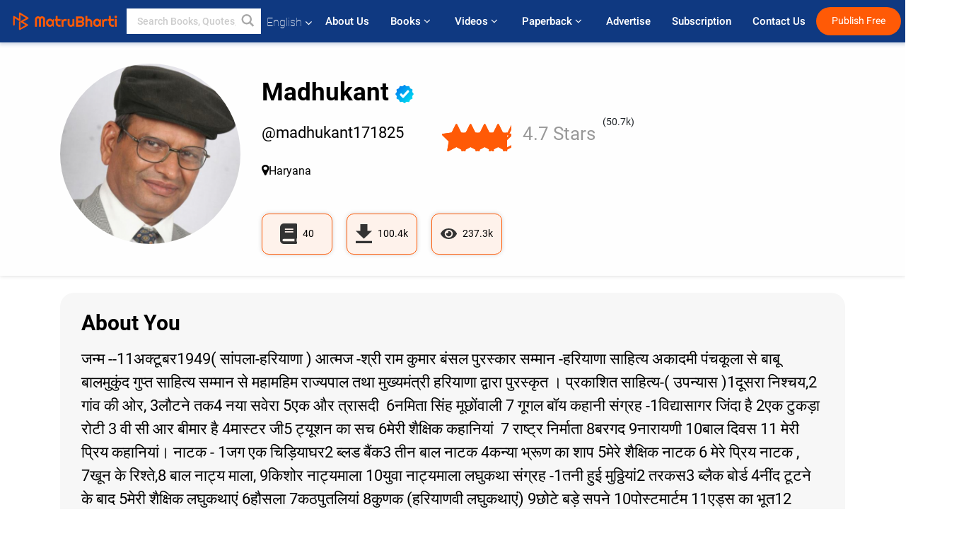

--- FILE ---
content_type: text/html; charset=UTF-8
request_url: https://www.matrubharti.com/madhukant171825/novels
body_size: 17867
content:
<!DOCTYPE html>
<html lang="en" prefix="og: http://ogp.me/ns# fb: http://ogp.me/ns/fb# video: http://ogp.me/ns/video#">
  <head>
  	<!-- Google Tag Manager -->
		<script>(function(w,d,s,l,i){w[l]=w[l]||[];w[l].push({'gtm.start':
		new Date().getTime(),event:'gtm.js'});var f=d.getElementsByTagName(s)[0],
		j=d.createElement(s),dl=l!='dataLayer'?'&l='+l:'';j.async=true;j.src=
		'https://www.googletagmanager.com/gtm.js?id='+i+dl;f.parentNode.insertBefore(j,f);
		})(window,document,'script','dataLayer','GTM-MC2ZBLS');</script>
		<!-- End Google Tag Manager -->

	<meta charset="utf-8">
	<meta http-equiv="X-UA-Compatible" content="IE=edge">
	<meta name="viewport" content="width=device-width, initial-scale=1">
	<meta http-equiv="Content-Type" content="text/html;charset=utf-8" />
		<meta name="csrf-token" content="K68BjBYpdB1VME9cBw2xUdPDgAjIsutx0podeqje">
				<title>Madhukant Books | Novel | Stories download free pdf | Matrubharti</title>
		<meta name="keywords" content="Madhukant short stories in pdf, Madhukant short stories with moral, Madhukant short stories in ebook, short biography of Madhukant in hindi, list of books by Madhukant, Madhukant books free download,Madhukant ki short kahani, about Madhukant">
		<meta name="description" content="Madhukant books in pdf , Madhukant Read and Download thousands of stories and novels on Matrubharti for free">
		
	<meta name="robots" content="all, max-snippet:150,  max-video-preview :180" />
	<meta name="googlebot" content="all, max-snippet:150,  max-video-preview :180" />
	<meta name="googlebot-news" content="all, max-snippet:150,  max-video-preview :180" />
		<link rel="shortcut icon" href="https://mbweb.b-cdn.net/assets/images/favicon/favicon.ico" type="image/x-icon"> 
	<!-- <link rel="icon" href="https://mbweb.b-cdn.net/assets/images/favicon/favicon.ico" type="image/icon">  -->
	
	
	<meta name="application-name" content="Matrubharti">
	<meta property="fb:app_id" content="944887672197779" /> 
	<meta property="fb:pages" content="421544768023245" />
	<meta property="al:android:url" content="https://www.matrubharti.com/madhukant171825/novels">
    <meta property="al:android:package" content="com.nichetech.matrubharti">
    <meta property="al:android:app_name" content="Matrubharti">
	<meta property="al:ios:url" content="https://www.matrubharti.com/madhukant171825/novels" />
    <meta property="al:ios:app_store_id" content="1013445673" />
    <meta property="al:ios:app_name" content="Matrubharti" />
		
		<link rel="canonical" href="https://www.matrubharti.com/madhukant171825/novels" />
		 
		<link rel="amphtml" href="https://www.matrubharti.com/amp/madhukant171825/novels">
		
	<link rel="alternate" hreflang="en" href="https://www.matrubharti.com/madhukant171825/novels" />
	<link rel="alternate" hreflang="gu" href="https://gujarati.matrubharti.com/madhukant171825/novels" />
	<link rel="alternate" hreflang="hi" href="https://hindi.matrubharti.com/madhukant171825/novels" />
	<link rel="alternate" hreflang="mr" href="https://marathi.matrubharti.com/madhukant171825/novels" />
	<link rel="alternate" hreflang="bn" href="https://bengali.matrubharti.com/madhukant171825/novels" />
	<link rel="alternate" hreflang="ml" href="https://malayalam.matrubharti.com/madhukant171825/novels" />
	<link rel="alternate" hreflang="te" href="https://telugu.matrubharti.com/madhukant171825/novels" />
	<link rel="alternate" hreflang="ta" href="https://tamil.matrubharti.com/madhukant171825/novels" />
	<link rel="alternate" hreflang="x-default" href="https://www.matrubharti.com/madhukant171825/novels" />
	
	<meta property="fb:app_id" content="944887672197779" /> 
	<meta property="og:site_name" content="Matrubharti">
	<meta property="og:url" content="https://www.matrubharti.com/madhukant171825/novels">
	<meta property="og:title" content="Madhukant">
	<meta property="og:image" content="https://mbassets.b-cdn.net/cdni/avtar-u/1599121089_095799400.png?w=300&amp;q=50">
    <meta property="og:image:type" content="image/jpeg" /> 
    <meta property="og:image:width" content="300" /> 
    <meta property="og:image:height" content="300" />
	<meta property="og:image:alt" content="Madhukant">
	<meta property="og:description" content="Madhukantshort stories in pdf,Madhukant short stories with moral, Madhukant short stories in hindi ebook, Madhukant books in pdf, short biography of Madhukant , books by Madhukant, about Madhukant">
	<meta property="og:type" content="article">
	<meta property="article:publisher" content="https://www.facebook.com/matrubharti" />
	<meta name="author" content="">
	<meta name="twitter:card" content="photo">
	<meta name="twitter:description" content="Madhukantshort stories in pdf,Madhukant short stories with moral, Madhukant short stories in hindi ebook, Madhukant books in pdf, short biography of Madhukant , books by Madhukant, about Madhukant">
	<meta name="twitter:dnt" content="on">
	<meta name="twitter:title" content="Madhukant">
	<meta name="twitter:image" content="https://mbassets.b-cdn.net/cdni/avtar-u/1599121089_095799400.png?w=200&amp;q=50">
	<meta name="twitter:app:name:iphone" content="Matrubharti">
	<meta name="twitter:app:id:iphone" content="1013445673">
	<meta name="twitter:app:name:ipad" content="Matrubharti">
	<meta name="twitter:app:id:ipad" content="1013445673">
	<meta name="twitter:app:name:googleplay" content="Matrubharti">
	<meta name="twitter:app:id:googleplay" content="com.nichetech.matrubharti">
	<meta name="application-name" content="Matrubharti">
	<meta property="fb:pages" content="421544768023245" />
	
	<script type="text/javascript">
		var APP_URL = "https:\/\/www.matrubharti.com\/"
		var webiste = "normal";
	</script>

			
		<script>window._token="K68BjBYpdB1VME9cBw2xUdPDgAjIsutx0podeqje",window.url="https://www.matrubharti.com/madhukant171825/novels",window.save="Save",window.series_available_please="write-story.series_available_please",window.minimum_four_char="Enter minimum 4 character.",window.save_draft="Your story has been saved as a draft.",window.follow="Follow",window.following="Following",window.thanks_rating="Thanks for the rating",window.successfully_rating="Rating and review updated successfully!",window.star_rating_error="Star rating min 0.5 required.",window.book_rating="Please give min 0.5 rating",window.mobile_number_validation="Please enter Mobile number",window.enter_velid_mobile_six_char=" Your Mobile number must consist of at least 6 characters",window.download_link_success="The Download Link has been successfully sent to your Mobile Number. Please Download the App.",window.login_validation="Please enter valid Email ID/Mobile number",window.event_enter_name="Please enter your Name",window.event_enter_email_valid="Please enter valid E-mail address",window.email_validation="Please provide your E-mail Address.",window.captcha_required="Captcha Required!",window.email_validation_valid="Please enter valid E-mail Address.",window.message_validation="Please enter message.",window.enter_velid_mobile_email_six_char="Your E-mail address or Mobile number must consist of at least 6 characters",window.enter_user_name="Enter your username.",window.name_already_exist="Sorry, Name already exist. Please use another one.",window.username_not_available="This username isn&#039;t available on Matrubharti. Please try another.",window.enter_user_name1="Enter Username",window.username_update_msg="Your username updated successfully",window.only_number_not_allow="Only number not allow with special character.",window.enter_velid_mobile="Please enter valid Mobile number.",window.valid_enter_otp="Enter valid OTP",window.special_character_is_not="Special character is not allowed first or last.",window.contains_invilid="Contains invalid characters.",window.can_not_be_all="Cannot be all numbers.",window.consecutive_special="Consecutive special characters disallowed",window.please_enter_name="Please enter your name",window.select_category="Please select category",window.select_language="Please select language",window.select_tag="Please select tag",window.tag_language="Please select Language and Category",window.file_not_support="write-story.file_not_support",window.title_add_to_favorite="Add to Favorite",window.added_to_favorite_list="Added to favorite list",window.title_remove_from_favorite=" Remove from Favorite",window.favourite_list_msg_remove="Removed from favorite list",window.allow_only_100_charecter="common.allow_only_100_charecter",window.give_rating="Please give rating",window.sending="Sending",window.send_review="Send Review",window.limit_bites_word="Maximum words limit is 500",window.special_charecter_error="Special character should not be allow",window.username_validation_four="Username should be at least 4 character",window.username_validation_fifty="Username length should be less than 50 character",window.languageName="www";</script>

	<link media="all" rel="stylesheet" href="https://mbweb.b-cdn.net/assets/web/css/font-awesome.min.css?v=8.1" async defer/>
    <!-- <link rel="stylesheet" href="https://mbweb.b-cdn.net/assets/css/bootstrap.min.css" /> -->
    <link media="all" rel="stylesheet" href="https://mbweb.b-cdn.net/assets/bootstrap/bootstrap.min.css"/>
	 <link media="all" href='https://fonts.googleapis.com/css?family=Poppins' rel='stylesheet' type='text/css'>
    <!-- <link rel="stylesheet" href="https://cdn.jsdelivr.net/npm/bootstrap@4.0.0/dist/css/bootstrap.min.css" integrity="sha384-Gn5384xqQ1aoWXA+058RXPxPg6fy4IWvTNh0E263XmFcJlSAwiGgFAW/dAiS6JXm" crossorigin="anonymous"> -->

	<link rel="stylesheet" href="https://mbweb.b-cdn.net/assets/css/jquery-ui.css?v=8.1" />
	<link rel="stylesheet" media="all" href="https://mbweb.b-cdn.net/assets/dist/common_for_all_site.css?v=8.1" async/>
	
		
	
	<link rel="stylesheet" href="https://mbweb.b-cdn.net/assets/dist/bites_profile.css?v=8.1">
	<link rel="stylesheet" href="https://mbweb.b-cdn.net/assets/dist/bites_post.css?v=8.1">
	
	 
	
	<link rel="stylesheet" media="all" href="https://mbweb.b-cdn.net/assets/css/star-rating.min.css?v=8.1" />
		
		<link rel="stylesheet" media="all" href="https://mbweb.b-cdn.net/assets/dist/navigation.css?v=8.1" />
	<link rel="stylesheet" media="all" href="https://mbweb.b-cdn.net/assets/dist/common-web.css?v=8.1" />

		
	<script async src="https://cdn.zipy.ai/sdk/v1.0/zipy.min.umd.js" crossorigin="anonymous"></script> <script> window.zipy && window.zipy.init('d900b678');</script>

			<link rel="stylesheet" href="https://mbweb.b-cdn.net/assets/css/crop/croppie.css?v=8.1">
		
		<script async src="https://accounts.google.com/gsi/client"></script>
    <meta name="google-signin-scope" content="profile email">
    <meta name="google-signin-client_id" content="157969769344-3s1n3pu45gnbrq4nds2ga67mc7edlkkl.apps.googleusercontent.com">
	<script async defer src="https://apis.google.com/js/platform.js?onload=init"></script>
		
	<!-- ANALYTICS -->
	<script>
	(function(i,s,o,g,r,a,m){i['GoogleAnalyticsObject']=r;i[r]=i[r]||function(){
	(i[r].q=i[r].q||[]).push(arguments)},i[r].l=1*new Date();a=s.createElement(o),
	m=s.getElementsByTagName(o)[0];a.async=1;a.src=g;m.parentNode.insertBefore(a,m)
	})(window,document,'script','https://mbweb.b-cdn.net/js/analytics.js','ga');

	ga('create', 'UA-59726154-1', 'auto');
	ga('send', 'pageview');
	</script>	<!-- Facebook Pixel Code -->
	<script>
		!function(h,a,i,c,j,d,g){if(h.fbq){return}j=h.fbq=function(){j.callMethod?j.callMethod.apply(j,arguments):j.queue.push(arguments)};if(!h._fbq){h._fbq=j}j.push=j;j.loaded=!0;j.version="2.0";j.queue=[];d=a.createElement(i);d.async=!0;d.src=c;g=a.getElementsByTagName(i)[0];g.parentNode.insertBefore(d,g)}(window,document,"script","https://connect.facebook.net/en_US/fbevents.js");
		fbq('init', '2438210503110048'); 
		fbq('track', 'PageView');
		//fbq('set', 'autoConfig', 'false');
	</script>
	<noscript> <img height="1" width="1" src="https://www.facebook.com/tr?id=2438210503110048&ev=PageView&noscript=1"/> </noscript>
	<!-- End Facebook Pixel Code -->
			<script async src="https://pagead2.googlesyndication.com/pagead/js/adsbygoogle.js?client=ca-pub-6029153700986991"
     crossorigin="anonymous"></script>
</head>
<body class="mbvishesh">
	<!-- Google Tag Manager (noscript) -->
	<noscript>
		<iframe src="https://www.googletagmanager.com/ns.html?id=GTM-MC2ZBLS"	height="0" width="0" style="display:none;visibility:hidden"></iframe>
	</noscript>
	<!-- End Google Tag Manager (noscript) -->
		
	<div id="divLoading"></div>
	
	 
    
    <div class="modal fade modal_app" id="conformationPopup" role="dialog">
	  <div class="modal-dialog">
		<div class="modal-content">
		  <div class="modal-header"> <button type="button" class="close" data-dismiss="modal">&times;</button> </div>
		  <div class="modal-body">
			<a href="https://apps.matrubharti.com"><button class="btn btn-info"><i class="fa fa-download" aria-hidden="true"></i> Download Our App</button></a>
			<div class="or-line"> <span>OR</span> </div>
			<button class="btn btn-info" data-dismiss="modal"><i class="fa fa-play" aria-hidden="true"></i> Continue On Web</button>
		  </div>
		</div>
	  </div>
	</div>
	
	<div id="dialog-message" title="Link Sent" style="display:none;"><p> The Download Link has been successfully sent to your Mobile Number. Please Download the App.</p></div>
	
	<div class="common_loader" style="display:none;"><p><img style="height:100px;" src="https://mbweb.b-cdn.net/assets/images/loader1.gif" alt="Matrubharti Loading..."></p></div>
	
	<!-- Header -->
	<div class="modal fade" id="limitPlan" role="dialog" >
  <div class="modal-dialog">
	<div class="modal-content">
	  <div class="modal-header"><button type="button" class="close" data-dismiss="modal">&times;</button></div>
	  <div class="modal-body">Your daily story limit is finished please upgrade your plan</div>
	  <a href="/subscription">Yes</a>         
	  <button type="button" class="close" data-dismiss="modal">No</button>      
	</div>
  </div>
</div>

  
<div class="modal fade" id="videomodal" role="dialog">
  <div class="modal-dialog">
	<div class="modal-content">
      <div class="modal-header"> <button type="button" class="close" data-dismiss="modal">&times;</button> </div>
      <div class="modal-body"> <iframe id="videohome" width="100%" height="315" src="" frameborder="0" allowfullscreen></iframe> </div>
	</div>
  </div>
</div>
 
<nav class="navbar navbar-expand-lg navbar-inverse customnav darkHeader stick-nav top-header">
  <div class="container-fluid">
	<div class="row-flex">
	  <div class="navbar-header inner-page-header align-items-center">
		<!-- <button type="button" class="navbar-toggle collapsed" data-toggle="collapse" data-target="#navbar" aria-expanded="false" aria-controls="navbar">
		  <span class="sr-only">Toggle navigation</span>
		  <span class="icon-bar"></span>
		  <span class="icon-bar"></span>
		  <span class="icon-bar"></span>
		</button>
		 -->
				  <a class="navbar-brand" href="https://www.matrubharti.com"><img src="https://mbweb.b-cdn.net/mail/logo_2_0_orange.png" class="inner-display" alt="Matrubharti" title="Matrubharti" style="height: 26px;"/></a>
		
		
		 
		  <div class="search-main inner-display">
						  			  	<form method="GET" action="https://www.matrubharti.com/search" accept-charset="UTF-8" id="search0">
			  						<div class="input-group">
			  <input type="keyword" name="keyword" aria-label="keyword" placeholder=" Search Books, Quotes, Friends &amp; Vishesh Video" maxlength="150" class="search form-control white-bg" id="keyword0">
			  <button type="submit" role="button" aria-label="search" class="">
				<svg width="20" height="20" viewBox="0 0 17 18" class="" xmlns="http://www.w3.org/2000/svg"><g fill="#4a4a4a" fill-rule="evenodd"><path class="_2BhAHa" d="m11.618 9.897l4.225 4.212c.092.092.101.232.02.313l-1.465 1.46c-.081.081-.221.072-.314-.02l-4.216-4.203"></path><path class="_2BhAHa" d="m6.486 10.901c-2.42 0-4.381-1.956-4.381-4.368 0-2.413 1.961-4.369 4.381-4.369 2.42 0 4.381 1.956 4.381 4.369 0 2.413-1.961 4.368-4.381 4.368m0-10.835c-3.582 0-6.486 2.895-6.486 6.467 0 3.572 2.904 6.467 6.486 6.467 3.582 0 6.486-2.895 6.486-6.467 0-3.572-2.904-6.467-6.486-6.467"></path></g></svg>
			  </button>
			</div>
			</form>
		  </div>
				
	    <ul class="language-selection" id="lang_ddr">
		  <li class="dropdown">
			<a href="#" class="dropdown-toggle align-items-center" data-toggle="dropdown" role="button" aria-haspopup="true" aria-expanded="false">
			  English			<i class="fa fa-angle-down" style="margin:0 4px"></i></a>
						<ul class="dropdown-menu" onClick="facebookpixel_lang()" style="">
			  <li class="active"><a href="https://www.matrubharti.com/" data-value="English">English</a></li>
			  <li class=""><a href="https://hindi.matrubharti.com/" data-value="हिंदी">हिंदी</a></li>  
			  <li class=""><a href="https://gujarati.matrubharti.com/" data-value="ગુજરાતી">ગુજરાતી</a></li>
			  <li class=""><a href="https://marathi.matrubharti.com/" data-value="मराठी">मराठी</a></li>
			  <li class=""><a href="https://tamil.matrubharti.com/stories/new-released" data-value="தமிழ்">தமிழ்</a></li>
			  <li class=""><a href="https://telugu.matrubharti.com/stories/new-released" data-value="తెలుగు">తెలుగు</a></li>
			  <li class=""><a href="https://bengali.matrubharti.com/stories/new-released" data-value="বাংলা">বাংলা</a></li>
			  <li class=""><a href="https://malayalam.matrubharti.com/stories/new-released" data-value="മലയാളം">മലയാളം</a></li>
			  <li class=""><a href="https://kannada.matrubharti.com/stories/new-released" data-value="ಕನ್ನಡ">ಕನ್ನಡ</a></li>
			  <li class=""><a href="https://urdu.matrubharti.com/stories/new-released" data-value="اُردُو">اُردُو</a></li>
			  <!-- <li class=""><a href="https://french.matrubharti.com/" data-value="français">français</a></li>
			  <li class=""><a href="https://spanish.matrubharti.com/" data-value="Español">Español</a></li> -->
			</ul> 
		  </li>
		</ul>
		<a rel="noopener" aria-label="matrubharti app" href="https://apps.matrubharti.com"><div class="appIcon"></div></a>
	  </div>
	  
	  <div class="header-right align-items-center">
		<div id="navbar" class="collapse navbar-collapse inner-page-nav" style="">
		  <ul class="nav navbar-nav align-items-center">
		  	<li class=""><a class="btn-hover nav-link" href="https://www.matrubharti.com/about-us">About Us</a></li>
		  
			<!-- <li class="vishesh_mega_menu align-items-center">
				<a href="http://bitesapp.in/" class="dropdown-toggle js-activated disabled btn-hover" >Quotes <i class="fa fa-angle-down"></i> </a>
				<ul class="dropdown-menu">
					<li class="sub_ddr">
					  <ul>
						<li><a href="http://bitesapp.in/" target="_blank">Trending Quotes</a></li>
						<li><a href="https://video.matrubharti.com/" target="_blank">Short Videos</a></li>
						<li></li>
					  </ul>
					</li>
				</ul>
			</li> -->
			
						  <li class="vishesh_mega_menu align-items-center">
				<a href="https://www.matrubharti.com/novels" class="dropdown-toggle js-activated disabled btn-hover" >Books <i class="fa fa-angle-down"></i> </a>
				<ul class="dropdown-menu">
					<li class="sub_ddr">
					  <ul>
						<li><a href="https://www.matrubharti.com/novels" target="_blank">New Novels</a></li>
						<li><a href="https://www.matrubharti.com/stories/new-released" target="_blank">New Stories</a></li>
						<li><a href="https://www.matrubharti.com/novels/best-novels" target="_blank">Best Sellers</a></li>
						<li><a href="https://www.matrubharti.com/authors/top100" target="_blank">Top Authors</a></li>
						<li><a href="https://www.matrubharti.com/benefits-to-authors" target="_blank">Author Benefits</a></li>
						<li><a href="https://www.matrubharti.com/faq" target="_blank">FAQs</a></li>
					  </ul>
					</li>
				</ul>
			  </li>
			
			
<li class="vishesh_mega_menu align-items-center">
				<a href="https://www.matrubharti.com/videos" class="btn-hover" >Videos <i class="fa fa-angle-down"></i> </a>
				<ul class="dropdown-menu">
					<li class="sub_ddr">
					  <ul>
						<li><a href="https://www.matrubharti.com/videos/top-trending" target="_blank">Most Trending</a></li>
						<li><a href="https://www.matrubharti.com/videos/short-films" target="_blank">Short Films</a></li>
						<li><a href="https://www.matrubharti.com/videos/drama" target="_blank">Drama</a></li>
						<!-- <li><a href="https://www.matrubharti.com/authors/top100" target="_blank">Interviews</a></li> -->
						<li><a href="https://www.matrubharti.com/videos/poem" target="_blank">Poetry</a></li>
						<li><a href="https://www.matrubharti.com/videos/comedy" target="_blank">Comedy</a></li>
					  </ul>
					</li>
				</ul>
			  </li>
 			<li class="vishesh_mega_menu align-items-center">
				<a href="https://www.matrubharti.com/paperback" class="dropdown-toggle js-activated disabled btn-hover" >Paperback <i class="fa fa-angle-down"></i> </a>
				<ul class="dropdown-menu">
					<li class="sub_ddr">
					  <ul>
						<li><a href="https://www.matrubharti.com/book-publish" target="_blank">Publish Paperback</a></li>
						<li><a href="https://www.amazon.in/s?i=merchant-items&me=AXT2ZKR2O5GG1" target="_blank">Buy Paperback</a></li>
					  </ul>
					</li>
				</ul>
			  </li>
			<!-- <li class="align-items-center"><a target="_blank" class="btn-hover" href="https://www.matrubharti.com/videos">Videos</a></li> -->
			 <!--  <li class="vishesh_mega_menu align-items-center">
				<a href="https://www.matrubharti.com/videos" class="dropdown-toggle js-activated disabled btn-hover">Videos <i class="fa fa-angle-down"></i> </a>
				<ul class="dropdown-menu mega-dropdown-menu">
					<li class="sub_ddr">
						<ul>
							<li><a href="https://www.matrubharti.com/videos/motivational">Motivational</a></li>
							<li><a href="https://www.matrubharti.com/videos/natak">Natak</a></li>
							<li><a href="https://www.matrubharti.com/videos/sangeet">Sangeet</a></li>
							<li><a href="https://www.matrubharti.com/videos/mushayra">Mushayra</a></li>
							<li><a href="https://www.matrubharti.com/videos/web-series">Web Series</a></li>
							<li><a href="https://www.matrubharti.com/videos/short-films">Short Film</a></li>
						</ul>
					</li>
				</ul>
			  </li> -->
			
			  <!-- <li class="align-items-center"><a class="btn-hover" href="https://blog.matrubharti.com/category/writing-competitions/" target="_blank">Contest</a></li> -->
						
			<li class="align-items-center"><a target="_blank" class="btn-hover" href="https://www.matrubharti.com/advertiser">Advertise</a></li>
			
			<li class="align-items-center"><a target="_blank" class="btn-hover" href="https://www.matrubharti.com/subscription">Subscription</a></li>
			
			<li class="align-items-center"><a target="_blank" class="btn-hover" href="https://www.matrubharti.com/contact">Contact Us</a></li>
		  </ul>   
		  
		</div>

		<div class="right-items align-items-center">
		  		  
		  <div class="write-now">
						  <a href="https://www.matrubharti.com/benefits-to-authors" class="btn btn-hover-blue">Publish Free</a>
					  </div>   
		 
		  			   
				<div class="sing_in">
					<ul><li><a href="#" data-toggle="modal" data-target="#loginmodal" data-dismiss="modal" onClick="facebookpixel()">Log In </a></li></ul>
				</div> 
			  					</div>
	  </div>
	</div>
</nav>
	
	
	
	<!-- Body -->
		<!-- Body -->
	<!-- Author's basic details section starts -->
	<section class="author-profile-new-sec-top">
		<div class="container">
			<div class="row">
					
					<div class="col-md-3">
						<div class="author-img-new">
							<img class="img-responsive w-100 rounded-circle aut-img-view-main" src="https://mbassets.b-cdn.net/cdni/avtar-u/1599121089_095799400.png?w=270&amp;q=80" alt="Madhukant"  onerror="this.src='https://mbweb.b-cdn.net/images/nouser.png' "/>
						</div>
					</div>
									<div class="col-md-9">
					<div class="text">
						<div class="heading">
						<h2 class="username">Madhukant
														<img class="verified" src="https://mbweb.b-cdn.net/assets/images/verified_icon.svg" alt="Matrubharti Verified" />
							  </h2>							
						</div>
						<div class="d-flex align-items-center">
						<p class="userid">
							@madhukant171825
													</p>
																				<div class="ratting-star-new ml-5 d-flex">
								<span class="star-rates xs-margin">
								  <span class="stars-main disabled-stars"> 
									<input type="hidden" value="4.7096969720089" name="input-3" class="rating rating-loading" data-min="0" data-max="5" data-step="0.1">
								  </span>
								</span> 
								<span class="current-counts">(50.7k)</span>
							</div>
																			</div>
						 
						<div class="location">
							<p><i class="fa fa-map-marker" aria-hidden="true"></i>Haryana</p>
						</div>
											</div>
					<div class="3-new-box-bdv d-flex mt-5">
																					<div class="book-count-box-new d-flex">
									<svg xmlns="http://www.w3.org/2000/svg" width="24.601" height="29" viewBox="0 0 24.601 29"><defs><style>.a{fill:#333;}</style></defs><path class="a" d="M24.6,20.391V1.359A1.336,1.336,0,0,0,23.283,0H5.272A5.358,5.358,0,0,0,0,5.438V23.563A5.358,5.358,0,0,0,5.272,29H23.283A1.336,1.336,0,0,0,24.6,27.641v-.906a1.387,1.387,0,0,0-.489-1.059,13.023,13.023,0,0,1,0-4.231A1.366,1.366,0,0,0,24.6,20.391ZM7.029,7.59a.336.336,0,0,1,.329-.34H19a.336.336,0,0,1,.329.34V8.723a.336.336,0,0,1-.329.34H7.358a.336.336,0,0,1-.329-.34Zm0,3.625a.336.336,0,0,1,.329-.34H19a.336.336,0,0,1,.329.34v1.133a.336.336,0,0,1-.329.34H7.358a.336.336,0,0,1-.329-.34Zm13.915,14.16H5.272a1.813,1.813,0,0,1,0-3.625H20.944A21.03,21.03,0,0,0,20.944,25.375Z"/></svg>
									<p class="ml-2">
										<span class="current-counts">40</span>
									</p>
								</div>
																					  <div class="book-count-box-new d-flex">
									<svg xmlns="http://www.w3.org/2000/svg" width="22.5" height="27" viewBox="0 0 22.5 27"><defs><style>.a{fill:#333;}</style></defs><path class="a" d="M29.25,14.027H22.823V4.5H13.177v9.527H6.75L18,25.144ZM6.75,28.322V31.5h22.5V28.322Z" transform="translate(-6.75 -4.5)"/></svg>
									<p class="ml-2">
										<span class="current-counts">100.4k</span>
										
									</p>
								</div>
													
															<div class="book-count-box-new d-flex">
									<svg xmlns="http://www.w3.org/2000/svg" width="22.717" height="15.145" viewBox="0 0 22.717 15.145"><defs><style>.a{fill:#333;}</style></defs><path class="a" d="M22.58,11.5a12.65,12.65,0,0,0-11.222-7,12.652,12.652,0,0,0-11.222,7,1.276,1.276,0,0,0,0,1.151,12.65,12.65,0,0,0,11.222,7,12.652,12.652,0,0,0,11.222-7A1.276,1.276,0,0,0,22.58,11.5ZM11.359,17.752a5.679,5.679,0,1,1,5.679-5.679A5.679,5.679,0,0,1,11.359,17.752Zm0-9.466a3.759,3.759,0,0,0-1,.149,1.887,1.887,0,0,1-2.639,2.639,3.778,3.778,0,1,0,3.637-2.788Z" transform="translate(0 -4.5)"/></svg>
									<p class="ml-2">
										<span class="current-counts">237.3k</span>
									</p>
								</div>							
																		</div>
				</div>
			</div>
		</div>
	</section>
	<!-- Author's basic details section ends-->

	<!-- About Author section starts-->
	<section class="abou-authoe-main-sec-new mt-4 mb-5">
		<div class="container">
			<div class="row">
				<div class="col-lg-12">
					<div class="about-author-new-div">
						<h3 class="mb-3">About You</h3>
												<p class="quoted-text"><span id="textdescriptioncontnet">जन्म --11अक्टूबर1949( सांपला-हरियाणा )
आत्मज -श्री राम कुमार बंसल
पुरस्कार सम्मान -हरियाणा साहित्य अकादमी पंचकूला से बाबू बालमुकुंद गुप्त साहित्य सम्मान से महामहिम राज्यपाल तथा मुख्यमंत्री हरियाणा द्वारा पुरस्कृत ।
प्रकाशित साहित्य-( उपन्यास )1दूसरा निश्चय,2 गांव की ओर, 3लौटने तक4 नया सवेरा 5एक और त्रासदी  6नमिता सिंह मूछोंवाली 7 गूगल बॉय
कहानी संग्रह -1विद्यासागर जिंदा है 2एक टुकड़ा रोटी 3 वी सी आर बीमार है 4मास्टर जी5 ट्यूशन का सच 6मेरी शैक्षिक कहानियां  7 राष्ट्र निर्माता 8बरगद 9नारायणी 10बाल दिवस 11 मेरी प्रिय कहानियां।
नाटक - 1जग एक चिड़ियाघर2 ब्लड बैंक3 तीन बाल नाटक 4कन्या भ्रूण का शाप 5मेरे शैक्षिक नाटक 6 मेरे प्रिय नाटक , 7खून के रिश्ते,8 बाल नाट्य माला, 9किशोर नाट्यमाला 10युवा नाट्यमाला
लघुकथा संग्रह -1तनी हुई मुठ्ठियां2 तरकस3 ब्लैक बोर्ड 4नींद टूटने के बाद 5मेरी शैक्षिक लघुकथाएं 6हौसला 7कठपुतलियां 8कुणक (हरियाणवी लघुकथाएं) 9छोटे बड़े सपने 10पोस्टमार्टम 11एड्स का भूत12 दिव्यांग 13मूछोंवाली 14एक सौ एक प्रतिनिधि लघुकथाएं15 लाल चुटकी 16तुणीर17 मेरी  चुनिंदा लघुकथाएं  18प्रज्ञा मंच से लघुकथाएं  19 रक्त मंजरी20  रोहतक से लघुकथाएं 21 मेरी प्रिय लघुकथाएं  22सामाजिक उत्थान की लघुकथाएं ,23 बरबंटी,24बालवृंद की लघुकथाएं,
कविता संग्रह -1निंम्मो अनुतीर्ण क्यों?  2मेरी शैक्षिक कविताएं 3भोर का तारा 4स्वैच्छिक रक्तदान क्रांति4 तिरंगा उत्सव 5जय रक्तशाला6 सबके लिए उजाला 7शैक्षिक सन्नाटा 8बूंद बूंद रक्त
9 वेग के विपरीत
बाल साहित्य- 40 पुस्तकें किशोर साहित्य तथा 12 पुस्तकें बाल साहित्य पर
विशेष -इंदिरा स्वप्न रचनावली के
दस खंड( संपादन )
अन्य -1ख्याली राम कुंवारा रह गया 2कुंवारों का संडे बाजार (व्यंग संग्रह )1परीक्षा ,2सीखने की कला 3रक्तदान उत्सव 4तनाव ही तनाव4 छोटा दुख बड़ा दुख( निबंध)
संपादन- अध्यापक जीवन की कहानियां ,लाल सोना । चलो गांव की ओर (नाटक रूपांतर श्री हरनाम शर्मा )मधुकांत की श्रेष्ठ लघुकथाएं (डॉ रूप देवगुण) मधुकांत की कथायात्रा -(डॉ, शील कौशिक) मधुकांत के नाट्य यात्रा (राजकुमार निजात) ओचाट( लघुकथा का राजस्थानी अनुवाद रामकुमार घोटड )लघुकथाओं का पंजाबी व अंग्रेजी अनुवाद( डॉ इंदु गुप्ता व हरनाम शर्मा)
कई रचनाओं पर शोध कार्य। नाटक &#039; युवा क्रांति के शोले &#039;महाराष्ट्र सरकार के 12वीं कक्षा की हिंदी पुस्तक युवकभारती में सम्मिलित ।ब्लड बैंक तथा वारिस कौन चलचित्र का फिल्मांकन ।
संप्रति -सेवानिवृत्त अध्यापक, स्वतंत्र लेखन ,रक्तदान सेवा तथा हरियाणा साहित्य अकादमी की पत्रिका हरिगंथा के नाटक अंक का संपादन।
प्रज्ञा साहित्यिक मंच के संरक्षक</span></p>
					</div>
					<div class="textareaHide" style="display:none;">
						<textarea id="desc"></textarea>
						<span id="textareaerror" style="display:none;color:red;">error</span>
						<button id="cancel">cancel</button>
						<button id="save">Save</button>
					</div>
				</div>
			</div>
		</div>
	</section>
	<!-- About Author section ends-->

	

	<section class="book-page-view-new-sec">
		<div class="container">
			<div class="author-tabs">
				<ul class="nav nav-tabs tabs clearfix" data-tabgroup="first-tab-group">
					<li   title="0 Stories by Madhukant">
						<a href="https://www.matrubharti.com/madhukant171825/stories">Stories (0)
						</a>
					</li>
					<li  class="active"  title="2 Novels by Madhukant">
						<a href="https://www.matrubharti.com/madhukant171825/novels">Novels (2)
						</a>
					</li>
					<!-- <li  title="0 Quotes by Madhukant"> -->
						<!-- <a href="https://www.matrubharti.com/madhukant171825/bites">Quotes (0)
						</a> -->
						<!-- <a href="https://quotes.matrubharti.com/profile/madhukant171825/bites">Quotes (0)
						</a>
					</li> -->
									</ul>
			</div>

			<section id="first-tab-group" class="tabgroup mt-5 mb-5">
			  <!-- <div id="tab1" class="book-main-box"> -->
			    <div class="books-views-div-new">
						  <!-- START : eBook section -->
	            				</div>
			  <!-- </div> -->
			  <!-- <div id="tab2" class="book-main-box"> -->
			    <div class="books-views-div-new">
			    								<div class="bites-post">
								<div class="tab-inner-main display-block"> 
									<ul class="book-thumb best-sellers-inner snd-book-thumb" id="post-data">
																					<style type="text/css">
		body{
			background-color: transparent;
		}
	</style>
	<li class="ebookCls mb-4">
	   <div class="item" title="छुटकी दीदी">
		 <div class="item-img">
		   <a href="https://www.matrubharti.com/novels/38644/chutki-didi-by-madhukant">
			<div>
				<div class="audio-icon-parent category-story-parent-icon book-img-and-name">
					<img class="carousal-img w-100" src="https://mbassets.b-cdn.net/cdni/book-cover/1677839648_003646300.jpg?w=200&amp;q=50" alt="छुटकी दीदी" onerror="this.src='https://mbassets.b-cdn.net/cdni/book-cover/mb_no_cover.png?w=200&amp;q=50'" loading="lazy" />
					
				</div>
			</div>
		   </a>
		 </div>
	  </div>
	</li>
  			<style type="text/css">
		body{
			background-color: transparent;
		}
	</style>
	<li class="ebookCls mb-4">
	   <div class="item" title="गूगल बॉय">
		 <div class="item-img">
		   <a href="https://www.matrubharti.com/novels/22268/google-boy-by-madhukant">
			<div>
				<div class="audio-icon-parent category-story-parent-icon book-img-and-name">
					<img class="carousal-img w-100" src="https://mbassets.b-cdn.net/cdni/book-cover/1600682441_065770000.jpg?w=200&amp;q=50" alt="गूगल बॉय" onerror="this.src='https://mbassets.b-cdn.net/cdni/book-cover/mb_no_cover.png?w=200&amp;q=50'" loading="lazy" />
					
				</div>
			</div>
		   </a>
		 </div>
	  </div>
	</li>
  	
																			</ul>
								</div>
							</div>
											</div>
			  <!-- </div> -->
			  <!-- <div id="tab2" class="book-main-box"> -->
			    <div class="books-views-div-new">
			    	<!-- START : eBites section -->
						  					  
						<!-- END : eBites section -->
						</div>


				<!-- START : Follwers  -->
									<!-- END : Follwers  -->

						<input type="hidden" id="no_limit" value="" name="no_limit">
						<input type="hidden" id="user_id" value="382910255" name="user_id">
						<input type="hidden" id="author_id" value="5006" name="author_id">
						

									  <!-- </div> -->
			</section>
		</div>
		<!-- </div> -->
	</section>

	<!-- START : Edit User username Modal -->
		<!-- END : Edit User Username -->

	<!-- START : Crop and Upload Image Modal -->
		<!-- END : Crop and Upload Image Modal -->

	<!-- Footer -->
	<div class="clearfix"></div>

	<!-- Modals -->
	<style>
/* Default disabled state */
#btnSignin:disabled {
    background-color: #ff4f087a !important; /* semi-transparent orange */
    border-color: #ff4f087a !important;
    cursor: not-allowed;
}

/* Enabled state */
#btnSignin.enabled-btn {
    background-color: #ff4f08 !important; /* solid orange */
    border-color: #ff4f08 !important;
    cursor: pointer !important;
}
</style>
<script src="https://cdnjs.cloudflare.com/ajax/libs/intl-tel-input/17.0.19/js/utils.js"></script>

<!-- Modals -->
	<!-- Home login Modal Start -->
	<div id="loginmodal" class="modal fade login-modal-main" role="dialog" data-backdrop="static" data-keyboard="false">
	  <div class="modal-dialog">
		<div class="modal-content">
		  <div class="modal-header"> <button type="button" class="close" id="close" data-dismiss="modal">&times;</button><h3 class="omb_authTitle">Welcome</h3></div>
		  <div class="modal-body">
			<div class="social-buttons modal-socialbtn">
			  			  <button id="google-btn sign-in-or-out-button" style="margin-left: 25px;display:none;">Continue with Google</button>
			  <button id="sign-in-or-out-button" class=" google-btn gmaillogin"><img src="/assets/images/google-w.png" alt="Continue with Google" title="google">Continue with Google</button>
			  <div class="or-line"> <span>OR</span></div>
			  <div class="row"><div class="col-md-12"><p class="text-center logincontinue-text">Continue log in with</p></div></div>
			  			  <form id="frmLogin">
				<input type="hidden" name="_token" value="K68BjBYpdB1VME9cBw2xUdPDgAjIsutx0podeqje">
				<input autofocus type="text" name="tb_username" id="tb_username" placeholder="E-mail or Mobile number" value="" maxlength="50">
				<input type="hidden" name="countryCode" id="countryCode" value='91'>
    <div class="form-group mt-2">
<div class="g-recaptcha" data-sitekey="6LdW8rcrAAAAAEZUXX8yh4UZDLeW4UN6-85BZ7Ie" data-callback="enableBtn"></div>
        <span id="captcha-error" class="text-danger" style="display:none;">Please complete the reCAPTCHA</span>
            </div>
				<!-- <button type="submit" id="btnSignin" class="blue-border-btn" type="button">Log In</button> -->
<button id="btnSignin" class="blue-border-btn" disabled type="submit">
    Log In
</button>  
			</form>
			</div>
			<p> By clicking Log In, you agree to Matrubharti <a href="https://www.matrubharti.com/terms-of-use" target="_blank"> "Terms of Use" </a> and <a href="https://www.matrubharti.com/privacy-policy" target="_blank">"Privacy Policy"</a> </p>
		  </div>
		</div>
	  </div>
	</div>
	<!-- Home login Modal End -->

	<!-- Verification login Modal Start -->
	<div id="verification-modal" class="modal fade login-modal-main verification-modal-main" role="dialog" data-backdrop="static" data-keyboard="false">
	  <div class="modal-dialog">
		<div class="modal-content">
		  <div class="modal-header"> <button type="button" class="close" id="close-verify" data-dismiss="modal">&times;</button><p class="modal-title">Verification</p></div>
		  <div class="modal-body">
			<div id="otp_success"></div>
			<div id="b_errorMsg"></div>
			<div class="verification-inner">
			  <div id="frmVerifyOtp">
				<div class="form-group">
				  <input placeholder="Enter OTP" name="tb_otp" id="tb_otp" onkeypress="javascript:return isNumber(event)" maxlength="6" autocomplete="off" type="text">
				  <label style="margin: 0px 0 0 2px;color: red;font-family: monospace;" id="error_otp"></label>
				  <input type="hidden" name="_token" value="K68BjBYpdB1VME9cBw2xUdPDgAjIsutx0podeqje">
				  <input type="hidden" name="tb_emailorMobile" id="tb_emailorMobile" value="">
				  				  <input type="hidden" name="previousURL" id="previousURL" value="">
				  				</div>
				<button id="btnVerifyOtp" class="blue-border-btn" type="button">Verify</button>
				<br>
				<button id="btnResendOtp" class="blue-border-btn resend-link " type="button">Resend OTP</button>
			  </div>
			</div>
		  </div>
		</div>
	  </div>
	</div>
	<!-- Verification login Modal -->


	<div id="downloadapp" class="modal fade login-modal-main downloadapp-modal" role="dialog">
	  <div class="modal-dialog">
		<div class="modal-content">
		  <div class="modal-header"> <button type="button" class="close" data-dismiss="modal">&times;</button><p class="modal-title">Download App</p></div>
		  <div class="modal-body">
			<div class="app-link-area text-center">
			  <ul>
				<li>
				  				  <a rel="noreferrer" target="_blank" href="https://play.google.com/store/apps/details?id=com.nichetech.matrubharti&amp;hl=en_IN"> <span class="android-app-ico"></span> </a>
				</li>
				<li> <a rel="noreferrer" target="_blank" href="https://itunes.apple.com/in/app/matrubharti/id1013445673?mt=8"> <span class="ios-app-ico"></span> </a></li>
			  </ul>
			</div>
			<div class="send-smslink-app">
			  <p class="text-center text-bold send-smslink-apptitle">Get a link to download app</p>
			  <div id="sms-block-parent">
				<div class="input-group">
				  <form id="frmDownload">
					<input type="hidden" name="_token" value="K68BjBYpdB1VME9cBw2xUdPDgAjIsutx0podeqje">
					<input autofocus id="mobile_no" name="mobile_no" type="number" class="form-control mobile_int" placeholder="Mobile Number">
					<button type="submit" id="btnDownload" class="sendButton" type="button">Send SMS</button>
				  </form>
				</div>
				<div class="mobile-error hidden"></div>
			  </div>
			</div>
		  </div>
		</div>
	  </div>
	</div>

<!-- Load Google API script -->
<script src="https://www.google.com/recaptcha/api.js" async defer></script>
<script type="text/javascript">
const close = document.getElementById('close');
const closeVerify = document.getElementById('close-verify');
if (close == null) {
	 console.log("Element with ID 'close' not found.");
} else {
		document.getElementById('close').addEventListener('click', function () {
				window.location.reload();
			document.getElementById('tb_username').value = '';
		});
}

if (closeVerify == null) {
	 console.log("Element with ID 'close-verify' not found.");
} else {
		document.getElementById('close-verify').addEventListener('click', function () {
				window.location.reload();
		});
}
</script>
<script>
document.addEventListener("DOMContentLoaded", function() {
    const form = document.getElementById("frmLogin");
    const errorBox = document.getElementById("captcha-error");

    form.addEventListener("submit", function(event) {
        let response = "";

        try {
            response = grecaptcha.getResponse();
        } catch (e) {
            console.error("reCAPTCHA script not loaded");
        }

        if (!response || response.length === 0) {
            event.preventDefault(); // stop form
            errorBox.style.display = "block";
        } else {
            errorBox.style.display = "none";
        }
    });
});
function enableBtn() {
    const btn = document.getElementById("btnSignin");
    btn.disabled = false;
    btn.classList.add("enabled-btn");
}
</script>
	<div class="height_spacing"></div>

	<section class="footer">
	  <div class="container">
		<div class="row foo-row">
		  <div class="col-lg-9 col-md-9 col-sm-12 col-xs-12">
			<div class="left-ftr row">
			  <div class="col-lg-3 col-md-3 col-sm-3 col-xs-12">
				<ul class="Mb-about">
				  <li><i class="fa fa-angle-double-right" aria-hidden="true"></i> <span><a href="https://www.matrubharti.com/about-us">About Us</a></span></li>
				  <!-- <li><i class="fa fa-angle-double-right" aria-hidden="true"></i> <span><a href="https://www.matrubharti.com/team">Team</a></span></li> -->
				  <!-- <li><i class="fa fa-angle-double-right" aria-hidden="true"></i> <span><a href="https://www.matrubharti.com/gallery">Gallery</a></span></li> -->
				  <li><i class="fa fa-angle-double-right" aria-hidden="true"></i> <span><a href="https://www.matrubharti.com/contact">Contact Us</a></span></li>
				  <li><i class="fa fa-angle-double-right" aria-hidden="true"></i> <span><a href="https://www.matrubharti.com/privacy-policy">Privacy Policy</a></span></li>
				  <li><i class="fa fa-angle-double-right" aria-hidden="true"></i> <span><a href="https://www.matrubharti.com/terms-of-use">Terms of Use</a></span></li>
				  <li><i class="fa fa-angle-double-right" aria-hidden="true"></i> <span><a href="https://www.matrubharti.com/refund-policy">Refund Policy</a></span></li>
				  <li><i class="fa fa-angle-double-right" aria-hidden="true"></i> <span><a href="https://www.matrubharti.com/faq">FAQs</a></span></li>
				  
				</ul>
			  </div>

			  <div class="col-lg-3 col-md-3 col-sm-3 col-xs-12">
				<ul class="Mb-about">
				  <li><i class="fa fa-angle-double-right" aria-hidden="true"></i> <span><a  target="_blank" href="https://www.matrubharti.com/stories/best-stories">Best Stories</a></span></li>
				  <li><i class="fa fa-angle-double-right" aria-hidden="true"></i> <span><a  target="_blank" href="https://www.matrubharti.com/novels/best-novels">Best Novels</a></span></li>
				  <li><i class="fa fa-angle-double-right" aria-hidden="true"></i> <span><a  target="_blank" href="https://www.matrubharti.com/videos">Gujarati Videos</a></span></li>
				  <!-- <li><i class="fa fa-angle-double-right" aria-hidden="true"></i> <span><a href="https://quotes.matrubharti.com/">Quotes</a></span></li> -->
				  <li><i class="fa fa-angle-double-right" aria-hidden="true"></i> <span><a  target="_blank" href="https://www.matrubharti.com/authors">Authors</a></span></li>
				  <li><i class="fa fa-angle-double-right" aria-hidden="true"></i> <span><a   target="_blank"href="https://video.matrubharti.com/">Short Videos</a></span></li>
				  <li><i class="fa fa-angle-double-right" aria-hidden="true"></i> <span><a   target="_blank"href="https://www.matrubharti.com/book-publish">Publish Paperback</a></span></li>
				  
				</ul>
			  </div>


			  <!-- 04-06-2024 -->
	<div class="col-lg-3 col-md-3 col-sm-3 col-xs-12">
	<ul class="Mb-Quicklinks">
		<li><i class="fa fa-angle-double-right" aria-hidden="true"></i> <span><a  target="_blank" href="https://www.matrubharti.com/book/english">English Books</a></span></li>
		<li><i class="fa fa-angle-double-right" aria-hidden="true"></i> <span><a  target="_blank" href=" https://hindi.matrubharti.com/book/hindi ">Hindi Books</a></span></li>
		<li><i class="fa fa-angle-double-right" aria-hidden="true"></i> <span><a  target="_blank" href="https://gujarati.matrubharti.com/book/gujarati">Gujarati Books</a></span></li>
		<li><i class="fa fa-angle-double-right" aria-hidden="true"></i> <span><a  target="_blank" href="https://marathi.matrubharti.com/book/marathi">Marathi Books</a></span></li>
		<li><i class="fa fa-angle-double-right" aria-hidden="true"></i> <span><a  target="_blank" href="https://tamil.matrubharti.com/book/tamil">Tamil Books</a></span></li>
		<li><i class="fa fa-angle-double-right" aria-hidden="true"></i> <span><a  target="_blank" href="https://telugu.matrubharti.com/book/telugu">Telugu Books</a></span></li>
		<li><i class="fa fa-angle-double-right" aria-hidden="true"></i> <span><a  target="_blank" href="https://bengali.matrubharti.com/book/bengali">Bengali Books</a></span></li>
		<li><i class="fa fa-angle-double-right" aria-hidden="true"></i> <span><a  target="_blank" href="https://malayalam.matrubharti.com/book/malayalam">Malayalam Books</a></span></li>
		<li><i class="fa fa-angle-double-right" aria-hidden="true"></i> <span><a  target="_blank" href="https://kannada.matrubharti.com/book/kannada">Kannada Books</a></span></li>
		<li><i class="fa fa-angle-double-right" aria-hidden="true"></i> <span><a  target="_blank" href="https://urdu.matrubharti.com/book/urdu">Urdu Books</a></span></li>
	</ul>
	</div>




			  <div class="col-lg-3 col-md-3 col-sm-3 col-xs-12">
				<ul class="Mb-about">
				  <li><i class="fa fa-angle-double-right" aria-hidden="true"></i> <span><a  target="_blank" href="https://hindi.matrubharti.com/stories/best-stories">Hindi Stories</a></span></li>
				  <li><i class="fa fa-angle-double-right" aria-hidden="true"></i> <span><a  target="_blank" href="https://gujarati.matrubharti.com/stories/best-stories">Gujarati Stories</a></span></li>
				  <li><i class="fa fa-angle-double-right" aria-hidden="true"></i> <span><a  target="_blank" href="https://marathi.matrubharti.com/stories/best-stories">Marathi Stories</a></span></li>
				  <li><i class="fa fa-angle-double-right" aria-hidden="true"></i> <span><a  target="_blank" href="https://www.matrubharti.com/stories/best-stories">English Stories</a></span></li>
				  <li><i class="fa fa-angle-double-right" aria-hidden="true"></i> <span><a  target="_blank" href="https://bengali.matrubharti.com/stories/best-stories">Bengali Stories</a></span></li>
				  <li><i class="fa fa-angle-double-right" aria-hidden="true"></i> <span><a  target="_blank" href="https://malayalam.matrubharti.com/stories/best-stories">Malayalam Stories</a></span></li>
				  <li><i class="fa fa-angle-double-right" aria-hidden="true"></i> <span><a  target="_blank" href="https://tamil.matrubharti.com/stories/best-stories">Tamil Stories</a></span></li>
				  <li><i class="fa fa-angle-double-right" aria-hidden="true"></i> <span><a  target="_blank" href="https://telugu.matrubharti.com/stories/best-stories">Telugu Stories</a></span></li>
				</ul>
			  </div>



			 
			
			</div>
		  </div>

		  <div class="col-lg-3 col-md-3 col-sm-12 col-xs-12">
			<div class="right-ftr">
			  
			  <ul class="social-media-icons foo_ico">
				<h4>Follow Us On:</h4>
				<center>
				  <li><a href="https://www.facebook.com/MatrubhartiApp/" class="fb" rel="noreferrer" aria-label="facebook" target="_blank"><i class="fa fa-facebook" aria-hidden="true"></i></a></li>
				  <li><a href="https://www.instagram.com/matrubharti_app/" rel="noreferrer" aria-label="instagram" class="insta" target="_blank"><i class="fa fa-instagram" aria-hidden="true"></i></a></li>
				  <li><a href="https://twitter.com/matrubharti" class="twitt" rel="noreferrer" aria-label="twitter" target="_blank"><i class="fa fa-twitter" aria-hidden="true"></i></a></li>
				  <li><a href="https://www.youtube.com/c/MatruBharti" class="utube" rel="noreferrer" aria-label="youtube" target="_blank"><i class="fa fa-youtube-play" aria-hidden="true"></i></a></li>
				  <li><a href="https://www.linkedin.com/company/matrubharti-technologies-private-limited/" class="utube" rel="noreferrer" aria-label="linkedin" target="_blank"><i class="fa fa-linkedin" aria-hidden="true"></i></a></li>
				</center>
			  </ul>
			  <ul class="Mb-app">
				<h4>Download Our App :</h4>
				<li><a class="play-store" href="https://play.google.com/store/apps/details?id=com.nichetech.matrubharti&amp;hl=en"></a></li>
				<li><a class="App-store" href="https://itunes.apple.com/in/app/matrubharti/id1013445673?mt=8"></a></li>
			  </ul>
			</div>
		  </div>
		</div>
	  </div>
	</section>
	<div class="clearfix"></div>
	
	<section class="sub-footer"><div class="container"><div class="row"><div class="ftr-text"><p> Copyright © 2026, &nbsp;<a class="orange-text" href="https://www.matrubharti.com">Matrubharti Technologies Pvt. Ltd.</a> &nbsp; All Rights Reserved.</p></div></div></div> </section>
	
	<script type="text/javascript"> var url = "https:\/\/www.matrubharti.com\/" </script>
	<script src="https://mbweb.b-cdn.net/js/google_auth.js?v=8.1"></script>
	<div id="auth-status" style="display: inline; padding-left: 25px"></div>

	<script async defer src="https://apis.google.com/js/api.js" onload="this.onload=function(){};handleClientLoad()" onreadystatechange="if (this.readyState === 'complete') this.onload()"></script>
	
		<div id="g_id_onload" data-client_id="157969769344-3s1n3pu45gnbrq4nds2ga67mc7edlkkl.apps.googleusercontent.com" data-callback="handleCredentialResponse" data-auto_select="false" data-cancel_on_tap_outside="true" data-state_cookie_domain="matrubharti.com"></div>
		
	<script src="https://mbweb.b-cdn.net/js/jquery-3.3.1.min.js?v=8.1"></script>
	<!-- <script src="https://mbweb.b-cdn.net/js/bootstrap.min.js"></script> -->
	<script src="https://mbweb.b-cdn.net/assets/bootstrap/bootstrap.min.js?v=8.1"></script>

	<!-- <script src="https://cdn.jsdelivr.net/npm/bootstrap@4.0.0/dist/js/bootstrap.min.js" integrity="sha384-JZR6Spejh4U02d8jOt6vLEHfe/JQGiRRSQQxSfFWpi1MquVdAyjUar5+76PVCmYl" crossorigin="anonymous"></script> -->

	<script src="https://mbweb.b-cdn.net/js/jquery-ui.min.js"></script>
	<script async src="https://mbweb.b-cdn.net/js/owl.carousel.js" ></script>
	<script async src="https://mbweb.b-cdn.net/js/star-rating.js"></script> 
	<script async src="https://mbweb.b-cdn.net/js/custom.js?v=8.1"></script>
	
		
			
		
			
		
		
		<script src="https://mbweb.b-cdn.net/js/jquery.validate.js?v=8.1"></script>
	
		
		
	<script type="text/javascript">
		var device="web",langnew="www",urldata="https://api.matrubharti.com/v6/mb_ws/",userId="0",curuntRoute="preventBackHistory";
	</script>	
	
	<!-- Search : Autocomplete Typeahead -->
	<script type="text/javascript">
	  $(document).ready(function() {
		// Search - Home Page
		$("#keyword").autocomplete({source:"https://www.matrubharti.com/autocomplete",minlength:1,autoFocus:!0,select:function(e,t){t.item&&$("#keyword").val(t.item.value),$("#search").submit() }});
		$('#keyword,#keyword0').on('keypress', function (event) {
			var regex = new RegExp("^[\t a-zA-Z0-9]+$");
			if(event.which === 32 && !this.value.length) { event.preventDefault(); }
			var key = String.fromCharCode(!event.charCode ? event.which : event.charCode);
			if (event.keyCode == 9 || event.keyCode == 8 || event.keyCode == 13 || event.keyCode == 46 || event.keyCode == 39) { return true; }
			if (!regex.test(key)) { event.preventDefault(); return false; }
		});
	  });
	</script>
	
	<script async src="https://mbweb.b-cdn.net/js/login-common.js?v=8.1"></script>
			<script async src="https://mbweb.b-cdn.net/js/utils.js?v=8.1"></script>
		<script src="https://mbweb.b-cdn.net/js/jquery.jgrowl.js"></script>
	<script>
	$(".mobile_int").keyup(function(){$.isNumeric($(this).val())?($(this).intlTelInput(),$(this).focus()):($(this).intlTelInput("destroy"),$(this).focus())}),$("#tb_username").keyup(function(){$.isNumeric($(this).val())?($(this).intlTelInput(),$(this).focus()):($(this).intlTelInput("destroy"),$(this).focus())}),$("#tb_username").on("countrychange",function(a,b){$("#countryCode").val(b.dialCode)}),$("#tb_username1").keyup(function(){$.isNumeric($(this).val())?($(this).intlTelInput(),$(this).focus()):($(this).intlTelInput("destroy"),$(this).focus())}),$("#tb_username1").on("countrychange",function(a,b){$("#countryCode1").val(b.dialCode)});
	
	"undefined"==typeof console&&(console={log:function(){}});

	(function(a){a(function(){a.jGrowl.defaults.pool=5,a.jGrowl.defaults.closerTemplate="",a.jGrowl.defaults.closer=function(){console.log("Closing everything!",this)},a.jGrowl.defaults.log=function(b,c,d){a("#logs").append("<div><strong>#"+a(b).attr("id")+"</strong> <em>"+new Date().getTime()+"</em>: "+c+" ("+d.theme+")</div>")},a.jGrowl("This message will not open because we have a callback that returns false.",{beforeOpen:function(){},open:function(){return!1}}),a("#test1").jGrowl("Testing a custom container.",{closer:!1,sticky:!0,glue:"before"}),a("#test1").jGrowl("This will be prepended before the last message.",{glue:"before"})})})(jQuery);
	$(document).ready(function(){$("input:radio").click(function(){"female"==this.value&&($("#male-img").removeClass("active"),$("#female-img").addClass("active")),"male"==this.value&&($("#female-img").removeClass("active"),$("#male-img").addClass("active"))})});
	</script>
			
		
		
	
			<script>$(window).scroll(function(){var a=$(window).scrollTop();2<=a&&$(".sidebar").removeClass("affix")}),$(document).ready(function(){$(".sidebar .panel .panel-body ul li").on("click",function(){$(".sidebar .panel .panel-body ul li").removeClass("active"),$(this).addClass("active")})});</script>
			

	
		
		
	<script>
	function facebookpixel(){fbq("track","Login click")}function facebookpixel_lang(){fbq("track","Language selection")}function removesession(){location.reload(!0)}$(".vishesh-write-now").click(function(){fbq("track","Write now click")}),$("#logout_link").click(function(){document.cookie="selectId=;path=/",document.cookie="selectvalue=;path=/",document.cookie="tickettype=;path=/",document.cookie="price=;path=/",document.cookie="pass_id=;path=/",document.cookie="username=;path=/",document.cookie="useremail=;path=/",document.cookie="usermobile=;path=/"});
	</script>
	
	
	
			
	<script async src="https://mbweb.b-cdn.net/js/notifications.js?v=8.1"></script>
	<script src="https://mbweb.b-cdn.net/js/jquery.trackpad-scroll-emulator.min.js"></script>
	<script async src="https://mbweb.b-cdn.net/js/custom_common_function.js?v=8.1"></script>
	<script src="https://mbweb.b-cdn.net/js/bootstrap-hover-dropdown.js"></script>
	
	<script async src="https://mbweb.b-cdn.net/js/lang-new.js?v=8.1"></script>
						<script src="https://mbweb.b-cdn.net/js/crop/croppie.js"></script>
	<script type="text/javascript">
		var site_url = APP_URL;
		var upload = "Uploading";

		$(document).ready(function(){
			
			$('#addTextarea').click(function(){
				$('.textareaHide').css("display","block");
				$('.quoted').css("display","none");
				$('#textareaerror').css("display","none");
				$('#desc').val($('#textdescriptioncontnet').text());
			});
			
			$('#cancel').click(function(){
				$('.textareaHide').css("display","none");
				$('.quoted').css("display","block");
			});
			
			$('#save').click(function(){
				var textcontent = $('#desc').val().trim();
				var user_id = $('#user_id').val();
				var lengthContnet = textcontent.split("");

				if(textcontent == ""){
					$('#textareaerror').fadeIn();
					$('#textareaerror').text('Please enter description');
				}
				else if(lengthContnet.length>500){
					$('#textareaerror').fadeIn();
					$('#textareaerror').text('Allow only 500 character');
				}
				else if(lengthContnet.length<50){
					$('#textareaerror').fadeIn();
					$('#textareaerror').text('Please add minimum 50 character for description.');
				}
				else{
					$('#textareaerror').fadeOut();
					
					$.ajax({
						type: "POST",
						url: url + "updatedescription",
						data: {
							description: textcontent,
							user_id: user_id,
							_token:window._token
						},
						beforeSend: function(){
							$("div#divLoading").addClass('show');
						},
						success: function(data) {
							$('.textareaHide').css("display","none");
							$('.quoted').css("display","block");
							$('#textdescriptioncontnet').text(data);
							$("div#divLoading").removeClass('show');
						},
						error: function() {
							// alert('Error while requestrr..');
						}
					});
				}
			});
			
			$image_crop = $('#image_demo').croppie({
				enableExif: true,
				viewport: {
				  width:150,
				  height:150,
				  type:'square' //circle
				},
				boundary:{
				  width:200,
				  height:200
				}
			});

			window.type = "";
			window.imageUploadFlag = false;
			$('#upload_image').on('change', function(){
				
				window.imageUploadFlag = true;
				
				var reader = new FileReader();
				var mimeType = this.files[0]['type'];
				
				var ValidImageTypes = ["image/jpeg", "image/jpg", "image/png"];
				var imagetype = mimeType.split("/");

				window.type = imagetype[1];
				
				reader.onload = function (event) {
					$image_crop.croppie('bind', {
						url: event.target.result
					}).then(function(){
						console.log('jQuery bind complete');
					});
				}
				reader.readAsDataURL(this.files[0]);
				if ($.inArray(mimeType, ValidImageTypes) < 0) {
					$('#wrongImgSelection').fadeIn();
				}else{
					$('#wrongImgSelection').fadeOut();
					$('#uploadimageModal').modal('show');
				}
		  });

		  $('.crop_image').click(function(event){
			$image_crop.croppie('result', {
				type: 'canvas',
				quality: '0.9',
				size: {
					width: 512,
					height: 512
				}
			}).then(function(response){
				if(window.imageUploadFlag)
				{
					$.ajax({
						url: site_url+"changeUserProfilePicture",
						type: "POST",
						data: {
								"image":response,
								"image_type":window.type,
								"_token":window._token
							},
						beforeSend: function() {
							$('#profile_pic_btn').attr("disabled","disabled");
							$("#profile_pic_btn").html('<span class="glyphicon glyphicon-transfer"></span> '+upload+'...');
							$("#loaderimg").show(); 
						},
						success:function(data)
						{
							var obj = jQuery.parseJSON(data);
							$("#loaderimg").hide();
							$('#uploadimageModal').modal('hide');
							if(obj.update == 1){
								$(".user-bookprofile-img").css("background-image", "url('"+site_url+"/profile/user/"+obj.profilPic+"')");	
							}
							window.location.reload();
						}
					});
				} else {
					$('#selectImageError').fadeIn();
				}
			})
		  });

		  //Username display in username field in popup
		  $('.editic').click(function(){
			$('#myUsername').val($('#myusername_hidden').val());
			//$('#userprofile-modal').modal("show");
			$('#userprofile-modal').modal({
				 show: true,
				 backdrop: 'static',
				 keyboard: true
			});
		});
		  
		});  

		/* $(document).keypress(function(e) { 
			if (e.keyCode == 27) { 
				$("#userprofile-modal").fadeOut(500);
				 $('#userprofile-modal').hide();
				$('#modal-overlay').hide();
			} 
		});
		 */
		//STOP SCROLLING WHEN POPUP OPEN
		$("#userprofile-modal").on("show", function () {
		  $("body").addClass("modal-open");
		}).on("hidden", function () {
		  $("body").removeClass("modal-open")
		});

		$("#userprofile-modal").on("show", function () {
		  $("body").addClass("modal-open");
		}).on("hidden", function () {
		  $("body").removeClass("modal-open")
		});

		$("#uploadimageModal").on('hidden.bs.modal', function () {
			$("#upload_image").val(null);
			$(this).data('bs.modal', null);
		});
	</script>
	<script type="text/javascript">
		function getThreadId(reciver_id,sender_id){
			$.ajax({
				url: site_url+"addthread",
				type: "POST",
				data: {
					"reciver_id":reciver_id,
					"_token":window._token
				},
				success:function(data)
				{
					var resp = JSON.parse(data);
					window.location.href = "/inbox/"+resp.thread_id+"/"+reciver_id;	
				}
			});
		}
	</script>
	<script async src="https://mbweb.b-cdn.net/js/serach_autocomplate.js?v=8.1"></script>
	
	<!-- FIREBASE -->
	<script src="https://www.gstatic.com/firebasejs/8.10.0/firebase-app.js"></script>
<script src="https://www.gstatic.com/firebasejs/8.10.0/firebase-analytics.js"></script>
<script> var firebaseConfig={apiKey:"AIzaSyCL5mMjFZIPp8zkg6w_qPcfMn8q2ISvfdQ",authDomain:"spry-acolyte-851.firebaseapp.com",databaseURL:"https://spry-acolyte-851.firebaseio.com",projectId:"spry-acolyte-851",storageBucket:"spry-acolyte-851.appspot.com",messagingSenderId:"157969769344",appId:"1:157969769344:web:d8ec8af5781c685bcf5765",measurementId:"G-81Z26103D1"};firebase.initializeApp(firebaseConfig),firebase.analytics(); </script>	<!-- SCHEMAS -->
	<script type="application/ld+json">[{"@context":"http://schema.org","@type":"WebSite","url":"https://www.matrubharti.com","potentialAction":{"@type":"SearchAction","target":"https://www.matrubharti.com/search?keyword={search_term_string}","query-input":"required name=search_term_string"}},{"@context":"http://schema.org","@type":"Organization","name":"Matrubharti","url":"https://www.matrubharti.com","email":"info@matrubharti.com","telephone":"+918866437373","image":["https://mbweb.b-cdn.net/assets/images/favicon/android-icon-192x192.png"],"logo":"https://mbweb.b-cdn.net/assets/images/favicon/apple-icon-180x180.png","contactPoint":[{"@type":"ContactPoint","telephone":"+918866437373","email":"info@matrubharti.com","contactType":"customer service","areaServed":"IN","availableLanguage":["English","Hindi","Marathi","Tamil","Telugu","Kannada","Gujarati","Punjabi"]}],"sameAs":["https://www.facebook.com/matrubharti","https://twitter.com/matrubharti","https://www.youtube.com/channel/UCJrKZ7Eu21oMX93n1tkx7gg","https://www.youtube.com/c/MatruBharti","https://play.google.com/store/apps/details?id=com.nichetech.matrubharti&hl=en","https://itunes.apple.com/in/app/matrubharti/id1013445673?mt=8","https://www.instagram.com/Matrubharti_Community"]}]</script>
	
 
	<script type="application/ld+json">
		{"@context":"http://schema.org/","@type":"Person","name":"Madhukant","jobTitle":"Author","url":"https://www.matrubharti.com/madhukant171825/novels","email":"info@matrubharti.com","telephone":"+918866437373","worksFor":{"@type":"Organization","name":"Matrubharti Technologies Pvt. Ltd.","url":"https://www.matrubharti.com/","email":"info@matrubharti.com","telephone":"+918866437373","logo":{"@type":"ImageObject","url":"https://mbweb.b-cdn.net/assets/images/favicon/apple-icon-180x180.png","width":180,"height":180}},"potentialAction":{"@type":"WriteAction"},"image":"https://mbassets.b-cdn.net/cdni/avtar-u/1599121089_095799400.png?w=500&amp;q=50","description":"Madhukant books in pdf , Madhukant Read and Download thousands of stories and novels on Matrubharti for free"}
		</script>
		<noscript><div class="noscript"><div class="script_content"><div class="script_header"> <i class="fa fa-exclamation-triangle" aria-hidden="true"></i></div><p>Please enable javascript on your browser</p></div></div> </noscript>
	
		<div style="display:inline;padding-left:25px"></div>
	
	    <script>function handleCredentialResponse(n){n._token="K68BjBYpdB1VME9cBw2xUdPDgAjIsutx0podeqje",$.ajax({type:"post",url:"/login/one_tap",data:n,success:function(n){location.reload()}})}</script>
	  </body>
</html>

--- FILE ---
content_type: text/html; charset=utf-8
request_url: https://www.google.com/recaptcha/api2/anchor?ar=1&k=6LdW8rcrAAAAAEZUXX8yh4UZDLeW4UN6-85BZ7Ie&co=aHR0cHM6Ly93d3cubWF0cnViaGFydGkuY29tOjQ0Mw..&hl=en&v=PoyoqOPhxBO7pBk68S4YbpHZ&size=normal&anchor-ms=20000&execute-ms=30000&cb=t4j3zmhrkspc
body_size: 49286
content:
<!DOCTYPE HTML><html dir="ltr" lang="en"><head><meta http-equiv="Content-Type" content="text/html; charset=UTF-8">
<meta http-equiv="X-UA-Compatible" content="IE=edge">
<title>reCAPTCHA</title>
<style type="text/css">
/* cyrillic-ext */
@font-face {
  font-family: 'Roboto';
  font-style: normal;
  font-weight: 400;
  font-stretch: 100%;
  src: url(//fonts.gstatic.com/s/roboto/v48/KFO7CnqEu92Fr1ME7kSn66aGLdTylUAMa3GUBHMdazTgWw.woff2) format('woff2');
  unicode-range: U+0460-052F, U+1C80-1C8A, U+20B4, U+2DE0-2DFF, U+A640-A69F, U+FE2E-FE2F;
}
/* cyrillic */
@font-face {
  font-family: 'Roboto';
  font-style: normal;
  font-weight: 400;
  font-stretch: 100%;
  src: url(//fonts.gstatic.com/s/roboto/v48/KFO7CnqEu92Fr1ME7kSn66aGLdTylUAMa3iUBHMdazTgWw.woff2) format('woff2');
  unicode-range: U+0301, U+0400-045F, U+0490-0491, U+04B0-04B1, U+2116;
}
/* greek-ext */
@font-face {
  font-family: 'Roboto';
  font-style: normal;
  font-weight: 400;
  font-stretch: 100%;
  src: url(//fonts.gstatic.com/s/roboto/v48/KFO7CnqEu92Fr1ME7kSn66aGLdTylUAMa3CUBHMdazTgWw.woff2) format('woff2');
  unicode-range: U+1F00-1FFF;
}
/* greek */
@font-face {
  font-family: 'Roboto';
  font-style: normal;
  font-weight: 400;
  font-stretch: 100%;
  src: url(//fonts.gstatic.com/s/roboto/v48/KFO7CnqEu92Fr1ME7kSn66aGLdTylUAMa3-UBHMdazTgWw.woff2) format('woff2');
  unicode-range: U+0370-0377, U+037A-037F, U+0384-038A, U+038C, U+038E-03A1, U+03A3-03FF;
}
/* math */
@font-face {
  font-family: 'Roboto';
  font-style: normal;
  font-weight: 400;
  font-stretch: 100%;
  src: url(//fonts.gstatic.com/s/roboto/v48/KFO7CnqEu92Fr1ME7kSn66aGLdTylUAMawCUBHMdazTgWw.woff2) format('woff2');
  unicode-range: U+0302-0303, U+0305, U+0307-0308, U+0310, U+0312, U+0315, U+031A, U+0326-0327, U+032C, U+032F-0330, U+0332-0333, U+0338, U+033A, U+0346, U+034D, U+0391-03A1, U+03A3-03A9, U+03B1-03C9, U+03D1, U+03D5-03D6, U+03F0-03F1, U+03F4-03F5, U+2016-2017, U+2034-2038, U+203C, U+2040, U+2043, U+2047, U+2050, U+2057, U+205F, U+2070-2071, U+2074-208E, U+2090-209C, U+20D0-20DC, U+20E1, U+20E5-20EF, U+2100-2112, U+2114-2115, U+2117-2121, U+2123-214F, U+2190, U+2192, U+2194-21AE, U+21B0-21E5, U+21F1-21F2, U+21F4-2211, U+2213-2214, U+2216-22FF, U+2308-230B, U+2310, U+2319, U+231C-2321, U+2336-237A, U+237C, U+2395, U+239B-23B7, U+23D0, U+23DC-23E1, U+2474-2475, U+25AF, U+25B3, U+25B7, U+25BD, U+25C1, U+25CA, U+25CC, U+25FB, U+266D-266F, U+27C0-27FF, U+2900-2AFF, U+2B0E-2B11, U+2B30-2B4C, U+2BFE, U+3030, U+FF5B, U+FF5D, U+1D400-1D7FF, U+1EE00-1EEFF;
}
/* symbols */
@font-face {
  font-family: 'Roboto';
  font-style: normal;
  font-weight: 400;
  font-stretch: 100%;
  src: url(//fonts.gstatic.com/s/roboto/v48/KFO7CnqEu92Fr1ME7kSn66aGLdTylUAMaxKUBHMdazTgWw.woff2) format('woff2');
  unicode-range: U+0001-000C, U+000E-001F, U+007F-009F, U+20DD-20E0, U+20E2-20E4, U+2150-218F, U+2190, U+2192, U+2194-2199, U+21AF, U+21E6-21F0, U+21F3, U+2218-2219, U+2299, U+22C4-22C6, U+2300-243F, U+2440-244A, U+2460-24FF, U+25A0-27BF, U+2800-28FF, U+2921-2922, U+2981, U+29BF, U+29EB, U+2B00-2BFF, U+4DC0-4DFF, U+FFF9-FFFB, U+10140-1018E, U+10190-1019C, U+101A0, U+101D0-101FD, U+102E0-102FB, U+10E60-10E7E, U+1D2C0-1D2D3, U+1D2E0-1D37F, U+1F000-1F0FF, U+1F100-1F1AD, U+1F1E6-1F1FF, U+1F30D-1F30F, U+1F315, U+1F31C, U+1F31E, U+1F320-1F32C, U+1F336, U+1F378, U+1F37D, U+1F382, U+1F393-1F39F, U+1F3A7-1F3A8, U+1F3AC-1F3AF, U+1F3C2, U+1F3C4-1F3C6, U+1F3CA-1F3CE, U+1F3D4-1F3E0, U+1F3ED, U+1F3F1-1F3F3, U+1F3F5-1F3F7, U+1F408, U+1F415, U+1F41F, U+1F426, U+1F43F, U+1F441-1F442, U+1F444, U+1F446-1F449, U+1F44C-1F44E, U+1F453, U+1F46A, U+1F47D, U+1F4A3, U+1F4B0, U+1F4B3, U+1F4B9, U+1F4BB, U+1F4BF, U+1F4C8-1F4CB, U+1F4D6, U+1F4DA, U+1F4DF, U+1F4E3-1F4E6, U+1F4EA-1F4ED, U+1F4F7, U+1F4F9-1F4FB, U+1F4FD-1F4FE, U+1F503, U+1F507-1F50B, U+1F50D, U+1F512-1F513, U+1F53E-1F54A, U+1F54F-1F5FA, U+1F610, U+1F650-1F67F, U+1F687, U+1F68D, U+1F691, U+1F694, U+1F698, U+1F6AD, U+1F6B2, U+1F6B9-1F6BA, U+1F6BC, U+1F6C6-1F6CF, U+1F6D3-1F6D7, U+1F6E0-1F6EA, U+1F6F0-1F6F3, U+1F6F7-1F6FC, U+1F700-1F7FF, U+1F800-1F80B, U+1F810-1F847, U+1F850-1F859, U+1F860-1F887, U+1F890-1F8AD, U+1F8B0-1F8BB, U+1F8C0-1F8C1, U+1F900-1F90B, U+1F93B, U+1F946, U+1F984, U+1F996, U+1F9E9, U+1FA00-1FA6F, U+1FA70-1FA7C, U+1FA80-1FA89, U+1FA8F-1FAC6, U+1FACE-1FADC, U+1FADF-1FAE9, U+1FAF0-1FAF8, U+1FB00-1FBFF;
}
/* vietnamese */
@font-face {
  font-family: 'Roboto';
  font-style: normal;
  font-weight: 400;
  font-stretch: 100%;
  src: url(//fonts.gstatic.com/s/roboto/v48/KFO7CnqEu92Fr1ME7kSn66aGLdTylUAMa3OUBHMdazTgWw.woff2) format('woff2');
  unicode-range: U+0102-0103, U+0110-0111, U+0128-0129, U+0168-0169, U+01A0-01A1, U+01AF-01B0, U+0300-0301, U+0303-0304, U+0308-0309, U+0323, U+0329, U+1EA0-1EF9, U+20AB;
}
/* latin-ext */
@font-face {
  font-family: 'Roboto';
  font-style: normal;
  font-weight: 400;
  font-stretch: 100%;
  src: url(//fonts.gstatic.com/s/roboto/v48/KFO7CnqEu92Fr1ME7kSn66aGLdTylUAMa3KUBHMdazTgWw.woff2) format('woff2');
  unicode-range: U+0100-02BA, U+02BD-02C5, U+02C7-02CC, U+02CE-02D7, U+02DD-02FF, U+0304, U+0308, U+0329, U+1D00-1DBF, U+1E00-1E9F, U+1EF2-1EFF, U+2020, U+20A0-20AB, U+20AD-20C0, U+2113, U+2C60-2C7F, U+A720-A7FF;
}
/* latin */
@font-face {
  font-family: 'Roboto';
  font-style: normal;
  font-weight: 400;
  font-stretch: 100%;
  src: url(//fonts.gstatic.com/s/roboto/v48/KFO7CnqEu92Fr1ME7kSn66aGLdTylUAMa3yUBHMdazQ.woff2) format('woff2');
  unicode-range: U+0000-00FF, U+0131, U+0152-0153, U+02BB-02BC, U+02C6, U+02DA, U+02DC, U+0304, U+0308, U+0329, U+2000-206F, U+20AC, U+2122, U+2191, U+2193, U+2212, U+2215, U+FEFF, U+FFFD;
}
/* cyrillic-ext */
@font-face {
  font-family: 'Roboto';
  font-style: normal;
  font-weight: 500;
  font-stretch: 100%;
  src: url(//fonts.gstatic.com/s/roboto/v48/KFO7CnqEu92Fr1ME7kSn66aGLdTylUAMa3GUBHMdazTgWw.woff2) format('woff2');
  unicode-range: U+0460-052F, U+1C80-1C8A, U+20B4, U+2DE0-2DFF, U+A640-A69F, U+FE2E-FE2F;
}
/* cyrillic */
@font-face {
  font-family: 'Roboto';
  font-style: normal;
  font-weight: 500;
  font-stretch: 100%;
  src: url(//fonts.gstatic.com/s/roboto/v48/KFO7CnqEu92Fr1ME7kSn66aGLdTylUAMa3iUBHMdazTgWw.woff2) format('woff2');
  unicode-range: U+0301, U+0400-045F, U+0490-0491, U+04B0-04B1, U+2116;
}
/* greek-ext */
@font-face {
  font-family: 'Roboto';
  font-style: normal;
  font-weight: 500;
  font-stretch: 100%;
  src: url(//fonts.gstatic.com/s/roboto/v48/KFO7CnqEu92Fr1ME7kSn66aGLdTylUAMa3CUBHMdazTgWw.woff2) format('woff2');
  unicode-range: U+1F00-1FFF;
}
/* greek */
@font-face {
  font-family: 'Roboto';
  font-style: normal;
  font-weight: 500;
  font-stretch: 100%;
  src: url(//fonts.gstatic.com/s/roboto/v48/KFO7CnqEu92Fr1ME7kSn66aGLdTylUAMa3-UBHMdazTgWw.woff2) format('woff2');
  unicode-range: U+0370-0377, U+037A-037F, U+0384-038A, U+038C, U+038E-03A1, U+03A3-03FF;
}
/* math */
@font-face {
  font-family: 'Roboto';
  font-style: normal;
  font-weight: 500;
  font-stretch: 100%;
  src: url(//fonts.gstatic.com/s/roboto/v48/KFO7CnqEu92Fr1ME7kSn66aGLdTylUAMawCUBHMdazTgWw.woff2) format('woff2');
  unicode-range: U+0302-0303, U+0305, U+0307-0308, U+0310, U+0312, U+0315, U+031A, U+0326-0327, U+032C, U+032F-0330, U+0332-0333, U+0338, U+033A, U+0346, U+034D, U+0391-03A1, U+03A3-03A9, U+03B1-03C9, U+03D1, U+03D5-03D6, U+03F0-03F1, U+03F4-03F5, U+2016-2017, U+2034-2038, U+203C, U+2040, U+2043, U+2047, U+2050, U+2057, U+205F, U+2070-2071, U+2074-208E, U+2090-209C, U+20D0-20DC, U+20E1, U+20E5-20EF, U+2100-2112, U+2114-2115, U+2117-2121, U+2123-214F, U+2190, U+2192, U+2194-21AE, U+21B0-21E5, U+21F1-21F2, U+21F4-2211, U+2213-2214, U+2216-22FF, U+2308-230B, U+2310, U+2319, U+231C-2321, U+2336-237A, U+237C, U+2395, U+239B-23B7, U+23D0, U+23DC-23E1, U+2474-2475, U+25AF, U+25B3, U+25B7, U+25BD, U+25C1, U+25CA, U+25CC, U+25FB, U+266D-266F, U+27C0-27FF, U+2900-2AFF, U+2B0E-2B11, U+2B30-2B4C, U+2BFE, U+3030, U+FF5B, U+FF5D, U+1D400-1D7FF, U+1EE00-1EEFF;
}
/* symbols */
@font-face {
  font-family: 'Roboto';
  font-style: normal;
  font-weight: 500;
  font-stretch: 100%;
  src: url(//fonts.gstatic.com/s/roboto/v48/KFO7CnqEu92Fr1ME7kSn66aGLdTylUAMaxKUBHMdazTgWw.woff2) format('woff2');
  unicode-range: U+0001-000C, U+000E-001F, U+007F-009F, U+20DD-20E0, U+20E2-20E4, U+2150-218F, U+2190, U+2192, U+2194-2199, U+21AF, U+21E6-21F0, U+21F3, U+2218-2219, U+2299, U+22C4-22C6, U+2300-243F, U+2440-244A, U+2460-24FF, U+25A0-27BF, U+2800-28FF, U+2921-2922, U+2981, U+29BF, U+29EB, U+2B00-2BFF, U+4DC0-4DFF, U+FFF9-FFFB, U+10140-1018E, U+10190-1019C, U+101A0, U+101D0-101FD, U+102E0-102FB, U+10E60-10E7E, U+1D2C0-1D2D3, U+1D2E0-1D37F, U+1F000-1F0FF, U+1F100-1F1AD, U+1F1E6-1F1FF, U+1F30D-1F30F, U+1F315, U+1F31C, U+1F31E, U+1F320-1F32C, U+1F336, U+1F378, U+1F37D, U+1F382, U+1F393-1F39F, U+1F3A7-1F3A8, U+1F3AC-1F3AF, U+1F3C2, U+1F3C4-1F3C6, U+1F3CA-1F3CE, U+1F3D4-1F3E0, U+1F3ED, U+1F3F1-1F3F3, U+1F3F5-1F3F7, U+1F408, U+1F415, U+1F41F, U+1F426, U+1F43F, U+1F441-1F442, U+1F444, U+1F446-1F449, U+1F44C-1F44E, U+1F453, U+1F46A, U+1F47D, U+1F4A3, U+1F4B0, U+1F4B3, U+1F4B9, U+1F4BB, U+1F4BF, U+1F4C8-1F4CB, U+1F4D6, U+1F4DA, U+1F4DF, U+1F4E3-1F4E6, U+1F4EA-1F4ED, U+1F4F7, U+1F4F9-1F4FB, U+1F4FD-1F4FE, U+1F503, U+1F507-1F50B, U+1F50D, U+1F512-1F513, U+1F53E-1F54A, U+1F54F-1F5FA, U+1F610, U+1F650-1F67F, U+1F687, U+1F68D, U+1F691, U+1F694, U+1F698, U+1F6AD, U+1F6B2, U+1F6B9-1F6BA, U+1F6BC, U+1F6C6-1F6CF, U+1F6D3-1F6D7, U+1F6E0-1F6EA, U+1F6F0-1F6F3, U+1F6F7-1F6FC, U+1F700-1F7FF, U+1F800-1F80B, U+1F810-1F847, U+1F850-1F859, U+1F860-1F887, U+1F890-1F8AD, U+1F8B0-1F8BB, U+1F8C0-1F8C1, U+1F900-1F90B, U+1F93B, U+1F946, U+1F984, U+1F996, U+1F9E9, U+1FA00-1FA6F, U+1FA70-1FA7C, U+1FA80-1FA89, U+1FA8F-1FAC6, U+1FACE-1FADC, U+1FADF-1FAE9, U+1FAF0-1FAF8, U+1FB00-1FBFF;
}
/* vietnamese */
@font-face {
  font-family: 'Roboto';
  font-style: normal;
  font-weight: 500;
  font-stretch: 100%;
  src: url(//fonts.gstatic.com/s/roboto/v48/KFO7CnqEu92Fr1ME7kSn66aGLdTylUAMa3OUBHMdazTgWw.woff2) format('woff2');
  unicode-range: U+0102-0103, U+0110-0111, U+0128-0129, U+0168-0169, U+01A0-01A1, U+01AF-01B0, U+0300-0301, U+0303-0304, U+0308-0309, U+0323, U+0329, U+1EA0-1EF9, U+20AB;
}
/* latin-ext */
@font-face {
  font-family: 'Roboto';
  font-style: normal;
  font-weight: 500;
  font-stretch: 100%;
  src: url(//fonts.gstatic.com/s/roboto/v48/KFO7CnqEu92Fr1ME7kSn66aGLdTylUAMa3KUBHMdazTgWw.woff2) format('woff2');
  unicode-range: U+0100-02BA, U+02BD-02C5, U+02C7-02CC, U+02CE-02D7, U+02DD-02FF, U+0304, U+0308, U+0329, U+1D00-1DBF, U+1E00-1E9F, U+1EF2-1EFF, U+2020, U+20A0-20AB, U+20AD-20C0, U+2113, U+2C60-2C7F, U+A720-A7FF;
}
/* latin */
@font-face {
  font-family: 'Roboto';
  font-style: normal;
  font-weight: 500;
  font-stretch: 100%;
  src: url(//fonts.gstatic.com/s/roboto/v48/KFO7CnqEu92Fr1ME7kSn66aGLdTylUAMa3yUBHMdazQ.woff2) format('woff2');
  unicode-range: U+0000-00FF, U+0131, U+0152-0153, U+02BB-02BC, U+02C6, U+02DA, U+02DC, U+0304, U+0308, U+0329, U+2000-206F, U+20AC, U+2122, U+2191, U+2193, U+2212, U+2215, U+FEFF, U+FFFD;
}
/* cyrillic-ext */
@font-face {
  font-family: 'Roboto';
  font-style: normal;
  font-weight: 900;
  font-stretch: 100%;
  src: url(//fonts.gstatic.com/s/roboto/v48/KFO7CnqEu92Fr1ME7kSn66aGLdTylUAMa3GUBHMdazTgWw.woff2) format('woff2');
  unicode-range: U+0460-052F, U+1C80-1C8A, U+20B4, U+2DE0-2DFF, U+A640-A69F, U+FE2E-FE2F;
}
/* cyrillic */
@font-face {
  font-family: 'Roboto';
  font-style: normal;
  font-weight: 900;
  font-stretch: 100%;
  src: url(//fonts.gstatic.com/s/roboto/v48/KFO7CnqEu92Fr1ME7kSn66aGLdTylUAMa3iUBHMdazTgWw.woff2) format('woff2');
  unicode-range: U+0301, U+0400-045F, U+0490-0491, U+04B0-04B1, U+2116;
}
/* greek-ext */
@font-face {
  font-family: 'Roboto';
  font-style: normal;
  font-weight: 900;
  font-stretch: 100%;
  src: url(//fonts.gstatic.com/s/roboto/v48/KFO7CnqEu92Fr1ME7kSn66aGLdTylUAMa3CUBHMdazTgWw.woff2) format('woff2');
  unicode-range: U+1F00-1FFF;
}
/* greek */
@font-face {
  font-family: 'Roboto';
  font-style: normal;
  font-weight: 900;
  font-stretch: 100%;
  src: url(//fonts.gstatic.com/s/roboto/v48/KFO7CnqEu92Fr1ME7kSn66aGLdTylUAMa3-UBHMdazTgWw.woff2) format('woff2');
  unicode-range: U+0370-0377, U+037A-037F, U+0384-038A, U+038C, U+038E-03A1, U+03A3-03FF;
}
/* math */
@font-face {
  font-family: 'Roboto';
  font-style: normal;
  font-weight: 900;
  font-stretch: 100%;
  src: url(//fonts.gstatic.com/s/roboto/v48/KFO7CnqEu92Fr1ME7kSn66aGLdTylUAMawCUBHMdazTgWw.woff2) format('woff2');
  unicode-range: U+0302-0303, U+0305, U+0307-0308, U+0310, U+0312, U+0315, U+031A, U+0326-0327, U+032C, U+032F-0330, U+0332-0333, U+0338, U+033A, U+0346, U+034D, U+0391-03A1, U+03A3-03A9, U+03B1-03C9, U+03D1, U+03D5-03D6, U+03F0-03F1, U+03F4-03F5, U+2016-2017, U+2034-2038, U+203C, U+2040, U+2043, U+2047, U+2050, U+2057, U+205F, U+2070-2071, U+2074-208E, U+2090-209C, U+20D0-20DC, U+20E1, U+20E5-20EF, U+2100-2112, U+2114-2115, U+2117-2121, U+2123-214F, U+2190, U+2192, U+2194-21AE, U+21B0-21E5, U+21F1-21F2, U+21F4-2211, U+2213-2214, U+2216-22FF, U+2308-230B, U+2310, U+2319, U+231C-2321, U+2336-237A, U+237C, U+2395, U+239B-23B7, U+23D0, U+23DC-23E1, U+2474-2475, U+25AF, U+25B3, U+25B7, U+25BD, U+25C1, U+25CA, U+25CC, U+25FB, U+266D-266F, U+27C0-27FF, U+2900-2AFF, U+2B0E-2B11, U+2B30-2B4C, U+2BFE, U+3030, U+FF5B, U+FF5D, U+1D400-1D7FF, U+1EE00-1EEFF;
}
/* symbols */
@font-face {
  font-family: 'Roboto';
  font-style: normal;
  font-weight: 900;
  font-stretch: 100%;
  src: url(//fonts.gstatic.com/s/roboto/v48/KFO7CnqEu92Fr1ME7kSn66aGLdTylUAMaxKUBHMdazTgWw.woff2) format('woff2');
  unicode-range: U+0001-000C, U+000E-001F, U+007F-009F, U+20DD-20E0, U+20E2-20E4, U+2150-218F, U+2190, U+2192, U+2194-2199, U+21AF, U+21E6-21F0, U+21F3, U+2218-2219, U+2299, U+22C4-22C6, U+2300-243F, U+2440-244A, U+2460-24FF, U+25A0-27BF, U+2800-28FF, U+2921-2922, U+2981, U+29BF, U+29EB, U+2B00-2BFF, U+4DC0-4DFF, U+FFF9-FFFB, U+10140-1018E, U+10190-1019C, U+101A0, U+101D0-101FD, U+102E0-102FB, U+10E60-10E7E, U+1D2C0-1D2D3, U+1D2E0-1D37F, U+1F000-1F0FF, U+1F100-1F1AD, U+1F1E6-1F1FF, U+1F30D-1F30F, U+1F315, U+1F31C, U+1F31E, U+1F320-1F32C, U+1F336, U+1F378, U+1F37D, U+1F382, U+1F393-1F39F, U+1F3A7-1F3A8, U+1F3AC-1F3AF, U+1F3C2, U+1F3C4-1F3C6, U+1F3CA-1F3CE, U+1F3D4-1F3E0, U+1F3ED, U+1F3F1-1F3F3, U+1F3F5-1F3F7, U+1F408, U+1F415, U+1F41F, U+1F426, U+1F43F, U+1F441-1F442, U+1F444, U+1F446-1F449, U+1F44C-1F44E, U+1F453, U+1F46A, U+1F47D, U+1F4A3, U+1F4B0, U+1F4B3, U+1F4B9, U+1F4BB, U+1F4BF, U+1F4C8-1F4CB, U+1F4D6, U+1F4DA, U+1F4DF, U+1F4E3-1F4E6, U+1F4EA-1F4ED, U+1F4F7, U+1F4F9-1F4FB, U+1F4FD-1F4FE, U+1F503, U+1F507-1F50B, U+1F50D, U+1F512-1F513, U+1F53E-1F54A, U+1F54F-1F5FA, U+1F610, U+1F650-1F67F, U+1F687, U+1F68D, U+1F691, U+1F694, U+1F698, U+1F6AD, U+1F6B2, U+1F6B9-1F6BA, U+1F6BC, U+1F6C6-1F6CF, U+1F6D3-1F6D7, U+1F6E0-1F6EA, U+1F6F0-1F6F3, U+1F6F7-1F6FC, U+1F700-1F7FF, U+1F800-1F80B, U+1F810-1F847, U+1F850-1F859, U+1F860-1F887, U+1F890-1F8AD, U+1F8B0-1F8BB, U+1F8C0-1F8C1, U+1F900-1F90B, U+1F93B, U+1F946, U+1F984, U+1F996, U+1F9E9, U+1FA00-1FA6F, U+1FA70-1FA7C, U+1FA80-1FA89, U+1FA8F-1FAC6, U+1FACE-1FADC, U+1FADF-1FAE9, U+1FAF0-1FAF8, U+1FB00-1FBFF;
}
/* vietnamese */
@font-face {
  font-family: 'Roboto';
  font-style: normal;
  font-weight: 900;
  font-stretch: 100%;
  src: url(//fonts.gstatic.com/s/roboto/v48/KFO7CnqEu92Fr1ME7kSn66aGLdTylUAMa3OUBHMdazTgWw.woff2) format('woff2');
  unicode-range: U+0102-0103, U+0110-0111, U+0128-0129, U+0168-0169, U+01A0-01A1, U+01AF-01B0, U+0300-0301, U+0303-0304, U+0308-0309, U+0323, U+0329, U+1EA0-1EF9, U+20AB;
}
/* latin-ext */
@font-face {
  font-family: 'Roboto';
  font-style: normal;
  font-weight: 900;
  font-stretch: 100%;
  src: url(//fonts.gstatic.com/s/roboto/v48/KFO7CnqEu92Fr1ME7kSn66aGLdTylUAMa3KUBHMdazTgWw.woff2) format('woff2');
  unicode-range: U+0100-02BA, U+02BD-02C5, U+02C7-02CC, U+02CE-02D7, U+02DD-02FF, U+0304, U+0308, U+0329, U+1D00-1DBF, U+1E00-1E9F, U+1EF2-1EFF, U+2020, U+20A0-20AB, U+20AD-20C0, U+2113, U+2C60-2C7F, U+A720-A7FF;
}
/* latin */
@font-face {
  font-family: 'Roboto';
  font-style: normal;
  font-weight: 900;
  font-stretch: 100%;
  src: url(//fonts.gstatic.com/s/roboto/v48/KFO7CnqEu92Fr1ME7kSn66aGLdTylUAMa3yUBHMdazQ.woff2) format('woff2');
  unicode-range: U+0000-00FF, U+0131, U+0152-0153, U+02BB-02BC, U+02C6, U+02DA, U+02DC, U+0304, U+0308, U+0329, U+2000-206F, U+20AC, U+2122, U+2191, U+2193, U+2212, U+2215, U+FEFF, U+FFFD;
}

</style>
<link rel="stylesheet" type="text/css" href="https://www.gstatic.com/recaptcha/releases/PoyoqOPhxBO7pBk68S4YbpHZ/styles__ltr.css">
<script nonce="1ZhsIPv42h_Rt6mA64yGtA" type="text/javascript">window['__recaptcha_api'] = 'https://www.google.com/recaptcha/api2/';</script>
<script type="text/javascript" src="https://www.gstatic.com/recaptcha/releases/PoyoqOPhxBO7pBk68S4YbpHZ/recaptcha__en.js" nonce="1ZhsIPv42h_Rt6mA64yGtA">
      
    </script></head>
<body><div id="rc-anchor-alert" class="rc-anchor-alert"></div>
<input type="hidden" id="recaptcha-token" value="[base64]">
<script type="text/javascript" nonce="1ZhsIPv42h_Rt6mA64yGtA">
      recaptcha.anchor.Main.init("[\x22ainput\x22,[\x22bgdata\x22,\x22\x22,\[base64]/[base64]/UltIKytdPWE6KGE8MjA0OD9SW0grK109YT4+NnwxOTI6KChhJjY0NTEyKT09NTUyOTYmJnErMTxoLmxlbmd0aCYmKGguY2hhckNvZGVBdChxKzEpJjY0NTEyKT09NTYzMjA/[base64]/MjU1OlI/[base64]/[base64]/[base64]/[base64]/[base64]/[base64]/[base64]/[base64]/[base64]/[base64]\x22,\[base64]\x22,\[base64]/Cr0XDuB7Dk8K7w5kLwqY5bUxcwrZnFsKRwoIiQ1HCsBnCl2pmw4FkwqN7GkXDkwDDrMKowrR4I8OXwovCpMOpehwdw4lvbgMyw6UUJMKCw7RSwp5qwoMDSsKIDcKUwqBvXS5XBFHCliJgCVPDqMKQAcK5IcOHAcKMG2A0w5IDeC/DqGzCgcOfwqDDlsOMwpRjIlvDicOuNljDoiJYNWV8JsKJFcK+YMK/w6/[base64]/Cm2QyayN8DxfDnsOqw6jDh8KRw6pKbMOYf3F9wqnDjBFww4zDhcK7GQ3DusKqwoIiMEPCpSRVw6gmwqTCiEo+c8OdfkxWw7QcBMKiwoUYwo1MccOAf8OUw5RnAwLDtEPCucKpE8KYGMKxMsKFw5vChcKowoAww6PDo14Hw43DpgvCuVdnw7EfF8KVHi/[base64]/CpcKfIHpywrcKw6bClwXCmsO7w68SwpxgMMO/[base64]/W8KoVMOVOhPChkRNX8KawrvDqcKFw4XDtMKMw7LDgCjCjXfCtsKowrDCt8K5w53CtATDvcK/McKvZkrDp8O0wqfDucOfw67Cn8O4wpghVsK/[base64]/CjcO4wrgyw6LDsmc7B8KJLsK6H8KeXztYDMKrfMKZw5FRa1vDv2bCt8OYZ3cDZApMwoBAFMK0w4U+w7PCi1caw6rDnHXCv8OZw4/[base64]/[base64]/[base64]/Ci8OHw6pXD8K5NT3Cg8KRVzzCrkrDg8OAwp3DojMcw5nCnsOBSsORUMOdwpACHXlnw5vDt8OZwrgrR2fDjMKpwpPCu2oTw4XDscK5eHXDqsOVKzzCr8OxEhjCqU0VwojDqi/DiGpOw4Q/Z8KrCWJ5wp/Cp8K5w7XDtMOQw4nDpWRQE8KAw5LCj8KxHmZawoHDhE5Dw7vDmGMKw7PCjcOHFE7DqEPCqsOKBWlxw6TCs8OMwrwDw5PChsOYwopUw6zDgcKdKQ5CUTQNI8Klw7bCtFYMw4NSBnrCvcKsYsObGsOqAz5nwp/Dt0ddwrPCrDHDhsOAw4gfX8OPwqMkZcKZScK/w7IMw5zDqsKlQB3Dk8Kawq7DjMOQwrnDosK0GxVGw7YubCjDksOpwpvDu8Kww6bDn8KrwoLDhB3DlU5NwpnDksKZNzdyWSDDtB5/wq7Cn8KVwrXCrn/[base64]/[base64]/DlmZTS8KPwqDClMKnwpxww7s3worDt8OLwr3Cm8OPKMKAw5DDj8Ofw64Eci7CvcKpw7XChMOaAU7DjMO1wpbDsMKODw7DglgEwoNKMMKMwrPDn2Zrw4Q8HMOAdnw4YGdjwq3Dlh9wFsOvNcOGBVM+V2JENMODw53Cu8K/f8KqIQdDOlXCrgg9ax3CjcKfwrLCp1rDvSHDtcOIwp/CpAbDnQDCjsODCMOlHMKcw5vCr8KgH8KDQcONw5rChzXCrETCnlExw4rCkMOePAtYwrfDrx5vw4EOw6t2wpd9D2s6wqYKw4VvDSVSUn/DjHXDtsODdj81wqoFXlbChXA/f8K+GMOwwqnCnwjCvsK+wo7DmMOmOMOIeTXCggVKw5/DoR7DlcO0w4JOwovDncO5EgvDqVAWw5LDoQZEbgvDisOKwpoew6TDlhIbOcKSw5puw7HDvMKxw7zCsVkiw5DCi8KUwqZuwrZ+CMOiwrXCi8KqJ8OPPsOuwqDCv8Kaw4pFw7zCscK6w45+WcKaZcOzCcOWw67Cp27Cu8OMNgjDl1DCrkIqw5/ClMKUIsORwrMRwr4yMmAawrExK8KUwpMKAXJ0wr0QwrPCkF/Cu8K5Bz4lw5nCqhdRJ8OtwoHDlcOawrTCo1vDrsKeYRdEwrfCj2BWFMOPwq5CwqDClsO0w6BCw4lOwp3CqkxsbDDCt8OvABB5w7DCpMKoOAF/wqjCqW/CjhpeBB7CqWozNw3DvHDChzpLOWzCkMO6w5fCkQzDuVclLcODw7U/JcOZwqEsw7jCgsO8FwxBwo7CrUTDkDbDgjfCtDswEsKODMO4w6gBw6DDjE1FwqrCvcOTw6vDqzXDvQpWAU7CnsOdw7kFHlBOEsOaw5/[base64]/QsO0IMOqE8KCEUMFwr4TaMKsGFTDrjXDmVvDkcK1bxfDmQPCo8OIwqnCmmfCrcOmw64WKH4/[base64]/[base64]/[base64]/ChcOVw6PDq8OtwoEcw68qKD4XwpASfQR8wrHDm8OUM8KOw5bCtcKRw5wqfsOrFhRkwrwqZ8KRwrg4w7VxIMKfw5ZrwoUfwqbCm8K/DQPCjB3Co8O4w4DCqHJgPsO8w7DDnycMGlTDo3c1w4QlD8O9w4FhRTHDn8O5DwoKw6FSUcO/[base64]/DphrCmUUWwrghwoV0FcOfJcOIwqspw7trwqnDiA7Dg2cpwrjDijvDhQ/Dmgs9w4PDucO8wqIECB/Ds03Ch8KfwoNgw53DlcKpw5PCqlbCr8KXwqHDlsOuwq8NGBzDskHCuA4eIHvDrlgow70vw4nCiFbCkkLCr8KSwoHCry4EwpLCosK8wrcwSsO/wp0eP0LDuG4/[base64]/[base64]/ChsOjwqMAwqYcbMK6JTlCWMOSwqUNOsOYScOzwobCosOaw6rDoDN1NsKTQcKtWF3Cj3lWw4MvwqMeXMObw6LChgjCil9rV8KLZsK5wr43OXdbIB0xX8K0wrjClgHDtsKXwo/CpAAjJDchY08jw6ANw5jCn3Eow5fCuhrDshbDr8OlPMKnNsKqwpgaeyrDgcOyDHzChMKDwoXDghLCskY8wqrDv3QQwofCvxHDqsODw7xawr7DlcOFw5Ruw4UNwql3w5cqDcKoGcKFI23DosOhbFMPccO/[base64]/[base64]/Dl3dwcFLDv8KOKMO1wpoOK3IgS8OXQMK3wrMXZcK9w6TCnm4NBh3CkEdWw6w4wrLCjVrDijRXw5JDwq/Cu3jCqcKBZ8KKw7nCiAAKwp/DtEhsQcKEc2cSw4ILw5EUw7l3wolFU8OlDcOXX8OoYsOrMMOZwrTDrWPCsFrCosOewpjCtsK0aTnDkhRaw4rDn8OqwpzDlMKgLAY1wqVIw67CvD8dCsOpw77CpCkYwpNUwrcUSMONwqXDtkUvT1JaLMKGI8O/wps1A8OmcibDk8OaBsKOTMORwrtXEcK7bMKPwplPEBrCvT/Dohx6w5M8WUzCvcKyeMKbw5gOUsKQTMKFOEHCscO+S8KKw47ChsKjPEdZwrVKwprDiGlRwrnDgBJLw4/[base64]/DssOuQzvClkjCgSp1a8Oyw7gAwrN7wodaw7lRwpJKw75FNF4Ew5FWw6BjbmLDl8KCBcKpTcKmNMOWbMKbYTvDswAFwo9GZw3DgsOBBnBXXMKKCG/CscOQUcKRwqzDoMK8GxbDtcKPXR3CqcO+w4bCusOEwpACdcKmwqAIPCbCt3fCpE/[base64]/CqsKJwqlHw6lhGztORsKMwrAjwoUAwrE2XcKIwr8TwrVBEcO3HMOpw6QGwqXCqW/CrcKjw5PDqMOMPysiJsK3WWrCuMKew701wrLClcOtD8Kbwr3CtcOVwr55SsKVw6glSSTDpzwIY8Kfw4LDosOww6YfdlfDmQ/Dq8OoZFbDvxB1YcKLP2/DoMOaV8O8JsO1wqZjDsO9w4TClsOLwp7DrRsbLg/[base64]/Cg8OmwoAjwro5VlpCbcO4wo0fRXMJwrLCujd4w5bDqcOnKSBvwqlkw4jDnsOLRcOpwrTCjTwew53DosKkLlXDlMOrw4rChzVZe1VXw4ZVIMKaSQbChnzCs8KoLsOUXsOqwq7DtVLDrsOWUsOVwojDg8KVCMO9wrlVw7DDtydXWcKvwothDiTCn1/Di8KcwobDisOXw5VvwpPCsV85PMOmwrp5wqx+w5JUw6rCpMK/[base64]/CkiM2cT/[base64]/DrEPDrGvCs1sOw7rDp8Olwo/Dj0zCgMKnw7nDu3PCsQTCoQ3DnMOeQWrDrwHDucOUwr7DhsKxKMKwVcKDFcOTB8Kvw5nCicOPwqnCrW4gMhwoTGJmdcKDQsOBw63DqsOTwqZLwq/Dr0YzOsKdYQEUPcOvWBVTw7w0w7ISFMK/[base64]/[base64]/ClMO1QcKYw7HDscKgdMOcwogxTsKywpnCnsOPdMOdBcKpWC3Dp3AXw55vw6vCosKHGMOTw6LDuU9zworCl8Kfwqlneh7Cv8OScMKWwqjCh3fCq0Zhwpsiwrslw598BSLCtHwWwrrCjMKJSMKyNWnCgcKIwostw7/[base64]/w54FwovDr8K5w7w9Iho1RMK5w7ArwrHCihInwrUnUMOdwqE8wqYJPMOSVMKSw77DlsKdYMKgwoUjw5nDh8KIEhlUMcKaCALCjMOywptLw5tKwps0w67Du8OlWcK/w5DCp8KdwpgTSG7DqMKtw43Cm8KSNQhkwrTDt8KzNXjCpcO7wqTDucOgw4rCrMKtwp4Zw7/[base64]/DucKmJMOxw57DksKeJcKgw6A9ClLDoHnDgxzCgsKYw5hZNhHCuQTChkRSwrVdwrN/w5VRcEd7wpsWZMO+w7lTwrByNVLCmcO5wqjCmcOiwp4FISjCiBYON8OFaMOTw70uwprCr8OdNcOxw6/DhVvDvgvCgHDCtG7DjMKuD3XDqRBoMljCvMOvwobDn8KbwrrCgsO/woXDhAVpXDt3wqfDmjtKbV8yO2M3cMOKwoLClB4swpvChSllwrRDV8OXPMO4wqvCncObBwbDh8KfHFgiwrvDvMOleyEww690LsO0wr7DlcOLwrc3w7FZw6vCm8KbOMOpPiY6a8OpwqAlwoXCm8KCVsOiwpfDtEzDqMKOQMKMcsKlwrVTw5zDkXJUw67DlsOQw7nCk1/CjsOBRcK6DE1RIBU3VBxvw6F3esKRDsOvw5fCqsOvw6bDpGnDgMK4FnbCgk/[base64]/CvcOww61NwrY4w5rCisKYIMKewp9rehLDp8O2IMOAw4tMw5ACw7vDv8OpwoYdwrzDjMK1w5hCw4HDj8KKwpbCrMKdw7tOIkHCiMOPBcO/wpnDmVllwqTCl1dkw7Ytw7Y2F8KZw6E1w4l2w6rCsBBEwonCnsO9R3nClg8fMCQTw6tQNMO+cAsEw7Bdw6jDs8OTLsK6RcK7RRzDnMKSRTPCosK8DlokBcOUwo/DuwLDrzc6JcKtSV3Cs8KeIzkITsOyw6rDm8KFGmFkwqzDmzzDg8K1wrTCj8Omw7w6wrTDvDIgw7Vfwqhzw4UhVnbCqMKXwok1wqMpRmYcw7gZNsOTwrzDiCFHZMO0WcKKBcKFw6DDlsKoJsK8NMKOw5fCqznDl1DCuz/Cl8KMwq3CsMKLDHDDmGZNfMOvwpDChlN7cFl7fjkUb8OjwrpYLhwdXk5gwoEVw7QDwqtbOsKAw4UVIcOmwo4vwp3Dr8O2Ok4KeTLCmydhw5PDrMKNd05VwrlqCMOnw5bChXnDiSFuw7sDCcOBNMKjDArDmw7DusOmwqrDi8K/[base64]/w53Dt8Ozw6oOKj3ClcKFRcOFbCrDmBcGwrHDhizCvQ9+wqvCisKZO8OVNSLCv8KBwqAwFcOVw4jDpSB9wqkwecOrFMO0wrrDscOFNsKIwr5cDsOYIsO0O1RewrDDlTPCtTLDiyXCplLDrjhgc3UaREAowrzDpsONw64gcsKvPcKAw7TDri/CjMONwp52GcK/TQxlw4cuwpsjMcKueXA+w71xMcKVU8KkDy3Cpjl4WsO/cH7CqS0ZF8KtRsK2wpZ2SMKjYsOkM8Kaw4szAlMWZirDt2/[base64]/VMO3TcO8w4zDt8KVScK7WsKjwqrDhGPDtWfCt0dGHS/DocOywrfDlGvCjcOWwooBwrHCl1YGw4nDugg0dcK4fWXCrUXDiTjDkznClMKiw7AhRsO3XsOFC8KNF8KUwpnCgMK3w49Zw7BZwpFlXk/DrUDDuMKxQcOyw4kUw7rDjVDDvMOGB18WO8ONaMKDJW/CjsOtHhI6HsOVwrVRFHTDolZwwrgYacKeC3o1w6PDj1DDrMKkwqU1CsOLwqjDj3wcwpgPWMO/DTTCpnfDol4FbQ7ClcOew53DmGMxbU9NOcKjwoR2wqxCw5jCtUktAFzClRfDi8ONXRLDqcKwwqMIwolXwpAzwolfbcKQYmhlXsOJwobCk2Q2w4/Dr8Kxwr9AN8K5AMOIw6Ihwr3CjU/CscOzw5zCncOwwqJ4w4PDh8OlbF1+wpXCm8KRw7QzVMOea3gcw6IFd2/DgMOgw6VxfMOmXglQw7/Co11EUFNhCsOxw77DqFduw7kwW8KVBcOmwo/DrX7CiwjCuMOXVcO3YD3CvMK4wpXCjlQCwqB4w4c/KsKGwrU+aBfCmQwAYj9qbMKewr7CsRl6D1wdwrvDtsKGCMO7w53DgUHDuRvCrMOww5ZdTC15wrADEMKEbMOUw6rDogUtf8KXw4BQK8OhwofDmD3Dk3DCrXoMUsOaw608woB7woV/cwfCt8OuUVw0G8KAcnspwqRSLXjClcKgwpM/[base64]/wo/CjVHDh8KHDMOfbMORcMODwqPDicKhfMOpwpfCpcOWOsOww7HDh8OaEjrDj3XDuHfDkTROdxcRwoPDozTCvMO4w6DCtsOIwothLcKUw69nFhVuwoptw7x6w6bDl3w+wojCkwslGcO5wrbCjsKoaRbCoMO7NsOYLMOnOAsIU27DqMKUWMKfwqB/w5zDiQgCwqxuw7HCs8KTFkFEOmw3wpPDkFjCimfCqQjDisOGMMOmw5zDtgvCjcKFAirCjkZvw7I4YcKAwqLDnsKWVsKFw7zCv8KTCibCsE3CkU7CvE/[base64]/[base64]/[base64]/w7PDjicjw79Ofx3CpsK1wrnDpmfCoWXCnsKQwqgRwr4+wrU4w7wjwo3DgWMfJsOwRsOtw4jCvSNyw4R/[base64]/CicOuw6QpXcOdw7kOVzzDkcKUw4ZuwoVnX8OxwpJBAcKKwrPCp0vDrkLCqsOpwo1zZVlyw6VcW8OrNF05wpxNNcKTw5HDv0BLb8KofcKYQMK/GsOUOAPDqnrDrsOwYsKrMBxbw7B5fSXDmcO2w6o7C8KzGsKaw7jDrSvCpBfDiiRDNcKbIMKswpzDombDhDdrewTDlRw7wr9gw7dnw67DtG/DmsObCjLDmMOfwoNtMsKQwpDDmEbCo8KOwrstw5Z0WMKnK8OyPcKgacKZPcOnNGrCuE7Cj8ORw7LDoQbCgSE9w4onGEPDi8KBwqvDscOYRkXDgTnDrMKww6HDn19lX8O2wrlKw5/Cj3nCuMOWwq8Mw61sfn/[base64]/CjcKdGsKRREsRXlRQNcKHw4YFw4A5bsOjwrbCq1x4XmYTw5vCozU3VgnCoRYLwqHCrzMkK8OjSsOpwp7DhG5IwoUvw6/Ck8Krwp7CgQAXwpsJw61KwrDDgjAMw7waAT42wrZsHMOVwrvDmlwJw5UZJ8OdwpfCo8Oswo3Dpkd8VydXFwfDn8KAWTrDkjVlfcOwD8OZwpMUw7DDnMOvGGNKRMKmU8OQRMKrw6suwr/[base64]/CsRXDt3t/OC/[base64]/c8OqwrLDhgVvSsO/w7xdwqHDgMOcw4BOwrhiJsORScK/LinCrMOGw5pHM8OOw7xEwofCjALCscOuBzjCh05sSVbCusOCTMKRw59AwoPCl8KAwpLChcK3NcO/[base64]/DlcObwofCsUE5QMKuwovClMO3bEgLTjnCosKfOTHDgcO2McO7wo7CjEJICcK6w6UXLsK/woRZdcKLVMK5RUhbwpPDo8OAwrvClXMnwotLwp/CrGPDgcKlZUcww4RRw7gUPDHDosOib3HClDguwoABw4AnQsKpaXA9w6LCl8KeDMK2w6Njw5w6bxsDIRzDjForNMOFZTPDg8KXbMKFUUkbN8OKVMOqw5/[base64]/CrsO7OsOxRMOnaCbDr1HCncOowpXDk8OPGjNLw4LDl8Ofw7Zfw4zDnMOAwqfDiMKBKUDDj07CiXLDt0PCnsK3M2jDsn4LR8ORw7IXPcOkR8O9w485w7HDikfDtiU5w67DnsOnw4oNQMKtODo8BMOCHlTChzzDnMO8WSAHTcKcRTdfwqRMeE/Dr1IRbn/Cv8OQwokyS3/Cu0vChkrDh3I3w7Vew57Dm8KdwoHDqsKsw73CoXjCj8K5M0XCp8OtKMKPwok5NcK7V8Ovwo8Cw4EiMzfDiw3DrHt5aMOJLj/[base64]/WsK0woDCgHpiZSF/w6nDrMOFK8ONw57DogtdPcK1XE7Dh0nCvHgow4IGNsOGdsOYw6fCgjnDoBM3DsOswrJFQ8OlwqLDlMKawr1BCWwVwpLCjMOQZBJYWDnCqTYOa8OgW8KSPEF9w6nDpB/Dl8KAdcONdMKyP8KGRsKpAcORwpFvw4p7EBbDry85PjrDiifDnVIWwqlgUgw2B2YPHz/Dq8ONdcORA8Kvw5/DvjvCvSHDvMOfwrfDgHNIwpPCj8OOw6I7CcKzQMOgwrPCpxLCrgHDmz9UPsKqdnXDmiFzP8KQw5scw7h6X8KsRhhgw43CvmBUPAQ/w6bClcKCNRbDlcOXwprDnsKfw68nBgU+wqjCkcOhw5kFBcOXw6bDicKxAcKew5/Ct8KQwqzCtGkQPsK/wqZdw7RyJcKiwqHCu8OTMCLCtcOifgTCmsKHLDLCg8K+wpHCilzDvQDCisOJwqUZw7nCgcOKdDrDtxHDrE/[base64]/[base64]/w5tjPcKOw4PClDgAW09XdX4Cw4nCo8KAw7gbK8K0Iic8SzBGJsKtfl1xAh9hGwxWwqsoZcOZw6sowrvCl8OTwqFySQtnHsK2w6xVwqXDv8OobMOwbcOEw5PCrMK/MEwkwrfCp8KVA8K8RsKiwpXCtsKbw59jZyomNMOQeg9+E3EBw4PCusKbWEpjSFJFA8KAwpRow4dMw5g8wowgw7bDs246F8OXw4oLWcOzwrvDig4pw6/[base64]/DpMOPK0LDrMK7G1XDgxTDhcOIBX3CrgvDqMO5wqVIfMOwJEl9wqlVwqzDnsK3w4B4WDEMw7zCvcKiZ8Oyw4nCisO6w6Akw68JLkdiMgXCncKiTzfCmMKDwqXChnvCkRTCpsK0fcOfw7Raw6/Ci1N0eyhXw7LCiyvDh8Kww7PCoEEgwpEdw5VqbcOAwojDn8KYI8KgwpFyw5dfw5gpaQ10AC/CvUvDk2rDssOhJsKDLAQsw7RHGMOtSQl7w7zDhcKxXXDCh8KBAkVrTsKeEcO2MlXDsE0Gw4hjGG7DiiIkTmTDscOyHMKGw5nDtnlzw4BGw58Bwp/DtD4EwozDssOOw5ZEwq3DtsK1w7ATDsOiwoXDgQAbfsKSLsOnJyU6w6FAdx/DgMKkTMK8w78ZScOcWHTDqVDDtsKawpfCuMOjwpxTLcOxSsK5wo3Dp8K/w5Jgw5vDhh3CpcK7w74jTytGCh4VwrnCuMKHd8KcAMKvIW7ChCLCtMKAw6wgwr09IsOofRRnw4HCqsKlUXhdcRLCisKJNSPDmFJtVcO+GsKYIi4Lwr/DosObwpzDpTEAesO+w6rCjsKPw4Ihw5JkwrxywrHDkcOtWcOiNMO2wqUYwpwRAMKwMWAXw5fCtw5Aw7/[base64]/CmMKZwo1dbMOYCSzDmsKhfcOxHsOyw7TCohwPwqMJwpYqVcOHKy/DksOIw7rCmHjCuMO2wrLCgsKtVBRvwpPCusK3wozCjmd5wrkAQ8Kmw65wAMONwo8swrNJAiMHZVPDgyZGQ0IIw4l/wrLCvMKMwrvDlhdhwrpIwrI5YVFuwqbDi8OoV8O7DsK1UcKEbXYWwqZTw7zDp2HDvQnCsm0+CcK/[base64]/ClcK4KcKEw53DsUcyIHIlf8KUcjnDkMKAw6rDuMOmLU7Ck8OQDEfDjsKgLlTDpRpEwqHCpX8UwqnDsihvPAvDicOYSm8/RQRQwqjDqG5gC3U8wrELHMOEwrMXe8KRwocAw68qXMOZwq7Dpnk9wrPDsXTCiMOMeX7DhsKbJMORBcKzwoDDg8KWAmcMw4LDrCFZIsKTwp4nax/DjTwJw6tSJiZiw5DCnzoewo/CnMOZa8Oyw73CmwjDjiUBw4LCkgpKXwBTN1XDghBHKcOrIwPDrMO4w5RPQCUxwqgbwqZJO03CsMO6YUFUP1czwrPCucOKCiLCgHnDml1BFsOxWMKswpEvwqHCmsO4w7TCmcObw5wHEsKxwrtjbMKHw7HChWnCpsOwwpHCpVBNw53Cg2HCkQDCgcOSYwXDhmpKw7/[base64]/RWDDlsKiwoDCq8O1LwLCpErDikMsw4DCvcKpw5TCv8KvwoJvUB7CnMKxwqlvGcOrw7zDqSPDhcOowobDqWNtVcO0wrEiA8KIwp/Cs2ZVHVDDoWoww7vDuMK1w7AEVhDCuQhfw7XCvS40fUTCpWw2aMKxwoIhAMKFazYsw73CjMKEw4XDgcOOw53Dq1LDvcOvwrrDj1XDq8Ojw7zCsMKGw69dNCbDocKUwrvDocOxPzcUAW/Dt8Otw5YbfcOII8O9w6ppJ8Khw5FMwojCq8Ozw4nDosK0wq/[base64]/DpMOOccKDwrXDm8OWRcKaw7VCKsOxNmDCm2fDmE/CisK8wrjCpixHwoBXTMOBKsO7NcOFFsO9XSTCnMOYwok+cRrDhi9Zw5nCjgdsw7FFRnljw7Aww7tdw7DCn8KJYcKZUi0Bw7dmDcKkwq/DhcOpSVfDqUYMw4kuw6HDuMOAH0LDlMOvdxzDgMKvwqXCosOBw7jCt8KdfsOhBHvDtcKyIcKzwrY4bgXDk8Orwr0YVMKPwp7DoxIBZMOwWsK/w6LCqsK3NXzCtMKSNsO5w6TDkBXDgyrDl8KLThs+wpbCq8OiQANIw5lvw7R6NcOYwpoVKcKxw4bCsAbCvTRgBMKqwrDChRllw5nCuS9Bw4VXw7Aew6g/[base64]/Du8KwEMOnw6DCvMKUw5Naw6kVw6MOw5wxw4bDoGlZwqzDn8OHMzh0w6hpw55uw4E6wpALQcK1w6XCnQZCRcKXf8O/[base64]/w7zCp8O6w4I1w77DqE7DkMKhGQ5qw7UDwo7Dp8K1wrDCh8Ofwrt4wrLDmMKaA1fClnDCjFVYFcO4XMOGKzx5MBPDtkxkw7Ezw7zCqkAiw5dsw4xkHgPDlcKSwovDgcOuRsOjE8O3SVHDt3PCuUjCu8K/G3rChcOGLAEcw4rDolLDiMKJwrvDrW/Ciggcw7F8dMOFM3JkwrwKIQbCnsKnw4dJw5QwYAHDh1x6wrwHwprDtkHCrsK3wpxxOAHCrRrCjcKjX8OGw4IvwrsEN8O3wqfCvVHDpQTDisOXf8OgZ3TDnCkzIMOSZlQew4DCh8OOVxvCrsKLw5NYHD/DqsKrw5vCnMORw6xpNkzCuRjCgMKJHDFNMsOFWcKUw5TCtcK+Mk0jwp0rw6fCqsOva8KRcsKmwq4geUHDnW8RKcOnw61Qw4XDm8O2T8KewojDkSJndXjDhcKOw6jDqmDDgsOvR8KbDMOnaB/DkMODwrjDisOyw43DpsKEFCzDrGxDw5wlN8K5JMOvFx3CrhU4YhsKwqrDiWwBVi47cMK1C8KBwqgmwppnYcKiYCDDkEPDmcK4T1LDvxtmAsKdw4XChl7DgMKLw7hISwXDkcOEwr7Dkk8Aw7TDlnbDmsOAw7zCjD/DgETDkcOZw5pvGcKRBsOzw5s8XFjCsBEbRsKtw6krw7jDjSbDjVvDj8KMwq3Du0XDtMKtw4rDsMOSaFIXVsOewrbCjMO7alHDlm3CssKmWXTCrcKGVcO9wonDj3zDkcOHw4/[base64]/DocKlVFLDlcKSw6cPEsKaw4bDkV10wr80HUM6w410wqrDssOXMz4awpJTw6rDn8K8PsKGw45WwpIgD8K3w7g5w5/DohNDADY0wp0fw7vDiMK5w6nCmX5zwrdZw5TDvHPDjMOswrA7aMOuPTnDlW8oVVfDq8KLBcKzw748fmzCp1tJc8OFw7TDvMK8w7XCscK5wpXCrsO9IxXCvcKNaMKKwqvCh0daAcOCw7TCm8KOwo3Ch2/DkMODAzNITsO8MMKjeCxKXMO5YCvCisKmACw8w75FXkV2w5DCvcKQwp3DtMOGQGxHw7grw6s1w7zDt3IfwoIHw6TCl8O7HsO0wo/[base64]/DtAo3Lx7CgcKXw7Y4QVV2wq7DjRfDlmB5UXlsw6TDsCQmf30HHw7Cs0Jzw5/Do17CvSHDgsOuw53ChCgMwo5fMcOTw4rDs8Orwq/DpGhWw5VGw7bCmcKsJSpYwrnDsMKpw57Cu1nCiMKGOhBDw7x1X15Iw7fDuB9Bw6hYw4Ndf8KNc0AbwrVUL8O5w4IJMcO2wp3DusOcwrkHw57Ci8KWecKZw5XDnsOHMMOTQMKyw5cWwr/DpQFIGXrCiREBNUXDjMObwrzDu8OXworCsMO8woDCrX9qw73DrcKlw5DDnBpxFMO2eBIIfTfDozTDhAPCjcK+TcO3SxcWSsOjw5lQccKqAcOzw7QyMcKXwoDDgcK0wr0GaWsmcFAbwo3CiC5dHMOCXg3Dh8Oua33DpQrCmMODw5Qgw6PDj8OLwqYaLMOZw4UPwr/Dpm/CsMO7w5NLSsOEfEPDt8OLTyZIwqZTXGrDhsKIw6/DpMOSwrQiSMKNFR4BwrYiwqVsw5LDrGMeHcOhw4/CocKlwrvCqMKJwq7DtRg/wqLCj8OXw6tSEsKdwql5w5HDoF3CucKmwpDChHctw61twqvCpxDCmsKJwopBZsORwpPDuMK+dSTCrz19wq/CpkVeb8KQwpwTG0HDksKvBUXClsOVC8KkE8ORQcKVGXrDvMO9wrjCrsOpw6zChz8ew6ZmwoMSwro7dsKMwp8DenrChsO5XX/[base64]/DjwAyw4TDscKFSMKxw7/DqMKqwqfDvcOwwpzDicKlwpTCshLClkPCuMKLwo9VUcOcwr8HFVbDkiwDFB/DnMOvTcKOcMOpwqHDrAkfJcK3DmPCisK6RMKmw7JMwp9NwoNBEsK/w555JsOPfyVpwowOw7PDkwzCmHIsJCTDjEfDiG5ow7QTw7rCkWgewq7DtsKcwoB+DxrDgEPDlcOCFSHDmsKgwqI9C8OgwqnCnQ1iw4lPwqLCncO1wo0Zw4hEf0/CiCd7wpNhwrXDkMOAOWLCmmYQNl/ClsOjwrIEw4LCsTbDssO4w6vCvcKtHX4KwoZOw5EvG8O8ecKxw5TCrMONwprCtsOaw4xWdl7Cnn9JejUUwrpxHMK9wqZNw7UVw5jDjcKIacKaDhzChCfDnU7DvsKqfxkfwo3CscOtXRvDplUDw6nCsMKew7jCtXIuwoVnBmrCgsK6wpF/[base64]/[base64]/CtynDuA3DgUjChxFdXMOadcKDB8OxBmTDn8O9w6pFw6bDvMKGw4zCmcOwwo/[base64]/wqhgw7NfLS4BRmfCo8KBR2zCrsOYwocgEA3Ck8K9wr3DszDDminDrsObX1PDjV5LCk/CscOgwo/[base64]/wpZfwqolTx3CkVrDmh9CwqjCgsKowrnChiQvwrdTGD3ClC3CmsKCRMOywr7DtCLDoMOhwpIqwrcawppwUWvCqgg1FsKEw4EKZUHDo8Kwwrp9w6gHP8KjacKlYwhWwohFw6lQw6hXw5tBwpIkwqrDqcKUIsOmQ8OQwp9iXcKDUsK6wqhnwpjCvMOSw4TDgV/Dq8KFTSwCfMKWwqvDhMO5HcOWwrTCnTEUw6YSw49Xwp/Dg0XDqMOkTcOwY8KQcsOvBcOoUcOaw53CqlXDlMK2w5vDvmvDrk3Cgx/DiQ7CvcOswoJrPMOMG8KxBsKbw6lUw6Bnwpsmw4w2w6BdwpwWOyBKJcOFw74Jw7jCiVIoEC9ew43CqhsLw5MXw6JOwpPCscOCw4jCuw1Dw5o0O8KtJsOaTMKsZcO+F2TCkyppKBt+wq/CpcOpYMOfLA3DksKtRsOjw7dDwpfCtlfDn8Omwp/CshDCpcKMwrTDpHDDlWTCosOSw4PDncKzLcObUMKnwqhzJsKww5IEw5HCgsKyTcOHwr/[base64]/CusKodcOsw4Q/w7XComIYw4QCwozDkMOQc3kUw6VPBsKKIcOrPRZgw7PDtMOccSpewrLCimIRw7RvOMK/w5k8wocKw4pKJ8K8w5dRw6wHXx9nLsO2wqQ+woTCsXUIZErDgQB+wonDp8Oqw44UwrPCq0FLSsOpRsK1fn8RwowWw73DisOgJcOHwpY/w7IAX8KTwoMEeRdnPsKPHsKVw6/Do8OiKMOBYTvDknV5ISAMe0hcwp3ClMOXAcKmKsOyw5zDiTbCvXDCkwhiwqV0w5vDk2EEHwhiXsOYTxpjw6TCsV3CrMKPw5FXwp3CjcK8w7bCksKew5sMwoDDrn5Nw5zCpcKKwrDCu8O5w7/CrWMpwoZbw6LDscOmwoHDulDClMOmw5VKSiwGEG7DqGpvJh3DryrDpAReKsKhwqDDuVTCo3RoB8K4w7NjD8KzHCvClMKmwqFrCcOJfhXDq8OVwqDDhcOfwrLDjlHCjQw+Fxd2w4jCqMOvCMK2RXZxFcK0w4Jkw5TDrMOPwpLDqsO6wq/DucKXD1HCt1gDw6kQw5vDn8K1bxDCrz9qwoAww6LDt8Onw5PCj3c7wo/CqT8zwrggAVHCk8K0w7/CjcKJUxdVCFpBwpvDn8O+PFbCoClPw4TDuHdewq3CqsOnenHDmhXCtEHDnRPCicKMHMK+wqYrWMKWZ8OVwoINWMKKwqF/PMKkw7RhYQjDlcOoQ8O8w5EIwrFBCcKJwprDr8Otw4XCjcO7XUdoeUdzwpoWSGfCvGN+w6bCsGEtVkDDhcK7LzYmPSnDn8OAw6tGw7/DpVPDlnnDnjnCpMO5cWcXP1UkPVkBdMO6w5tLMlJ9UsOnd8OvGsOGwosAXE5nbyhlw4XCgsO/XHUWQy/CiMKQw5EgwrPDnFRqwqEfWw8lf8K/[base64]/w4VIbcO4woo1wrdccsKUw6Uxw6JEcMOnw6F3LsOCFcOsw4AfwrQcH8O4wp55Nj0tdVEAwpUkIVDCuVQEwoXCvXXDmsOAIwjCkcKMw5PCg8OywoVOwptHJCUZTip5A8OHw6AiXVEMwrtwe8KgwonCo8OVagvDksKEw7peHyXCsh4qwqN4wpUdOMK/wpjChh1JQcKDw6siwqHDtRPCicOdC8KZMMOMUnPDvUDCqcOMw4PDjwwqfcKLwp/CicO3T37Cu8OVw4wFwobDq8K5GsOuw5fDjcK2woHCg8KQw5bCucOECsOww5/DpDN+OEXCssOpw5bDvMKKExYrbsK9ZFMewp1xw4DCi8ONwpfCjAjCllRTwoduE8OPeMOsBcKJw5Ahw5bDiTwpw4VIwr3CjsKfw5lFw5dZwrnCrcO8YTYJw6pQMsKpGMOce8OfZxPDkAFcT8OxwpnCiMOwwo0mw4gowrZ7w49Owp0HWXPDkQJ/YgbChsKsw602IcOnwoYJwrbDlALChnJ5wozCl8K/[base64]\x22],null,[\x22conf\x22,null,\x226LdW8rcrAAAAAEZUXX8yh4UZDLeW4UN6-85BZ7Ie\x22,0,null,null,null,1,[21,125,63,73,95,87,41,43,42,83,102,105,109,121],[1017145,449],0,null,null,null,null,0,null,0,1,700,1,null,0,\[base64]/76lBhnEnQkZnOKMAhk\\u003d\x22,0,1,null,null,1,null,0,0,null,null,null,0],\x22https://www.matrubharti.com:443\x22,null,[1,1,1],null,null,null,0,3600,[\x22https://www.google.com/intl/en/policies/privacy/\x22,\x22https://www.google.com/intl/en/policies/terms/\x22],\x22aCzE6IaMbDPIsl5wsN1CzvngvS56ibclSC3hxoZhs1o\\u003d\x22,0,0,null,1,1768846764688,0,0,[74],null,[97,213,60,237,52],\x22RC-9k-vKvMvmZJBEw\x22,null,null,null,null,null,\x220dAFcWeA6JUdgWXxhOBmbc3CQCGzKQuCO9Mwb6aBVyvpEuk67PrHeke5zM4qwklhN3-WftUp5fi0Z2qMVCVL2vHdESk0BvbsZ3Vw\x22,1768929564789]");
    </script></body></html>

--- FILE ---
content_type: text/html; charset=utf-8
request_url: https://www.google.com/recaptcha/api2/aframe
body_size: -246
content:
<!DOCTYPE HTML><html><head><meta http-equiv="content-type" content="text/html; charset=UTF-8"></head><body><script nonce="5z4ZM49ZqSx11EPdnflWAQ">/** Anti-fraud and anti-abuse applications only. See google.com/recaptcha */ try{var clients={'sodar':'https://pagead2.googlesyndication.com/pagead/sodar?'};window.addEventListener("message",function(a){try{if(a.source===window.parent){var b=JSON.parse(a.data);var c=clients[b['id']];if(c){var d=document.createElement('img');d.src=c+b['params']+'&rc='+(localStorage.getItem("rc::a")?sessionStorage.getItem("rc::b"):"");window.document.body.appendChild(d);sessionStorage.setItem("rc::e",parseInt(sessionStorage.getItem("rc::e")||0)+1);localStorage.setItem("rc::h",'1768843167348');}}}catch(b){}});window.parent.postMessage("_grecaptcha_ready", "*");}catch(b){}</script></body></html>

--- FILE ---
content_type: text/css
request_url: https://mbweb.b-cdn.net/assets/css/star-rating.min.css?v=8.1
body_size: 404
content:
.rating-loading{width:25px;height:25px;font-size:0;color:#fff;background:url(../img/loading.gif) top left no-repeat;border:none}.rating-container .rating-stars{position:relative;cursor:pointer;vertical-align:middle;display:inline-block;overflow:hidden;white-space:nowrap}.rating-container .rating-input{position:absolute;cursor:pointer;width:100%;height:1px;bottom:0;left:0;font-size:1px;border:none;background:0 0;padding:0;margin:0}.rating-disabled .rating-input,.rating-disabled .rating-stars{cursor:not-allowed}.rating-container .star{display:inline-block;margin:0 1px;text-align:center}.rating-container .empty-stars{color:#aaa}.rating-container .filled-stars{position:absolute;left:0;top:0;margin:auto;color:#fde16d;white-space:nowrap;overflow:hidden;-webkit-text-stroke:0;text-shadow:none}.rating-rtl{float:right}.rating-animate .filled-stars{transition:width .25s ease;-o-transition:width .25s ease;-moz-transition:width .25s ease;-webkit-transition:width .25s ease}.rating-rtl .filled-stars{left:auto;right:0;-moz-transform:matrix(-1,0,0,1,0,0) translate3d(0,0,0);-webkit-transform:matrix(-1,0,0,1,0,0) translate3d(0,0,0);-o-transform:matrix(-1,0,0,1,0,0) translate3d(0,0,0);transform:matrix(-1,0,0,1,0,0) translate3d(0,0,0)}.rating-rtl.is-star .filled-stars{right:.06em}.rating-rtl.is-heart .empty-stars{margin-right:.07em}.rating-lg{font-size:3.91em}.rating-md{font-size:3.13em}.rating-sm{font-size:2.5em}.rating-xs{font-size:2em}.rating-xl{font-size:4.89em}.rating-container .clear-rating{color:#aaa;cursor:not-allowed;display:inline-block;vertical-align:middle;font-size:60%;padding-right:5px}.clear-rating-active{cursor:pointer!important}.clear-rating-active:hover{color:#843534}.rating-container .caption .label{display:inline-block;padding:.25em .4em;line-height:1;text-align:center;vertical-align:baseline;border-radius:.25rem}.rating-container .caption{color:#999;display:inline-block;vertical-align:middle;font-size:60%;margin-top:-.6em;margin-left:5px;margin-right:0}.rating-rtl .caption{margin-right:5px;margin-left:0}@media print{.rating-container .clear-rating{display:none}}